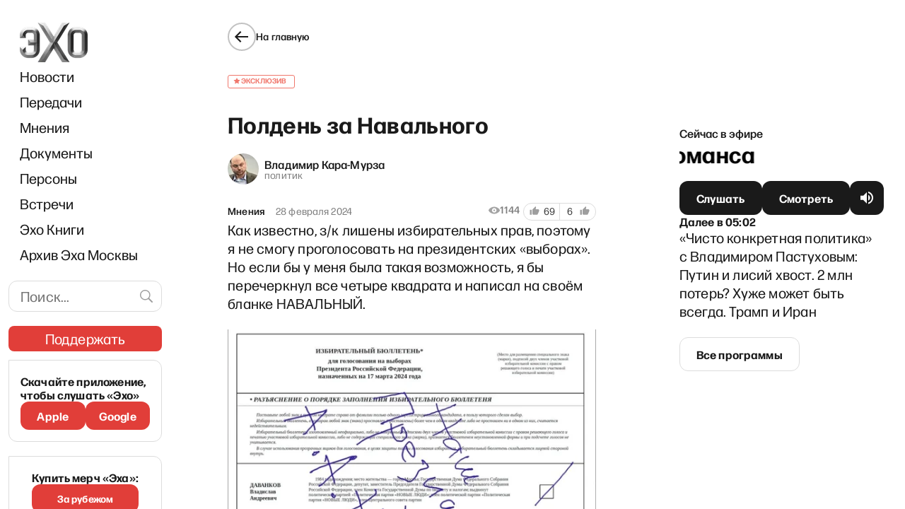

--- FILE ---
content_type: text/html; charset=utf-8
request_url: https://echofm.online/opinions/polden-za-navalnogo
body_size: 22650
content:
<!DOCTYPE html><html lang="ru"><head><meta charSet="utf-8"/><meta name="viewport" content="width=device-width"/><link rel="preload" as="image" imageSrcSet="/_next/image?url=%2F_next%2Fstatic%2Fmedia%2Flogo.69ea7ae1.png&amp;w=96&amp;q=85 1x, /_next/image?url=%2F_next%2Fstatic%2Fmedia%2Flogo.69ea7ae1.png&amp;w=192&amp;q=85 2x"/><link rel="preload" as="image" imageSrcSet="/_next/image?url=%2F_next%2Fstatic%2Fmedia%2Flogo.69ea7ae1.png&amp;w=82&amp;q=85 1x, /_next/image?url=%2F_next%2Fstatic%2Fmedia%2Flogo.69ea7ae1.png&amp;w=164&amp;q=85 2x"/><script async="" src="https://pagead2.googlesyndication.com/pagead/js/adsbygoogle.js?client=ca-pub-6591070051173827" crossorigin="anonymous"></script><script async="" src="https://securepubads.g.doubleclick.net/tag/js/gpt.js"></script><script>
	window.googletag = window.googletag || {cmd: []};
	googletag.cmd.push(function() {
		var responsiveAdSlot = googletag
			.defineSlot('/22867665140/headline_mobile1', [[641,167], [320, 242], [300, 250], [728, 90], [970, 90], [970, 250], [1, 90]], 'div-gpt-ad-1674824950637-0')
			.addService(googletag.pubads());
		var mapping = googletag.sizeMapping()
				.addSize([970, 0], [[970, 250], [970, 90], [728, 90], [641, 167]])
        .addSize([728, 0], [[728, 90], [1, 90], [641, 167]])
        .addSize([320, 0], [[320, 242], [300, 250], [1, 90]])
				.addSize([0, 0], [])
				.build();
		responsiveAdSlot.defineSizeMapping(mapping);
		var siteHostname = atob('ZWNob2ZtLm9ubGluZQ==');
		if (window.location.hostname !== siteHostname) {
			googletag.pubads().set('page_url', 'https://' + siteHostname + window.location.pathname);
		}
		googletag.pubads().enableSingleRequest();
		googletag.pubads().collapseEmptyDivs();
		googletag.enableServices();
	});
	googletag.cmd.push(function() {
    googletag.defineSlot('/22867665140/podval_300_250', [300, 250], 'div-gpt-ad-1711565114838-0').addService(googletag.pubads());
    googletag.pubads().enableSingleRequest();
    googletag.enableServices();
  });
</script><script>
(function(w,d,s,l,i){w[l]=w[l]||[];w[l].push({'gtm.start':
new Date().getTime(),event:'gtm.js'});var f=d.getElementsByTagName(s)[0],
j=d.createElement(s),dl=l!='dataLayer'?'&l='+l:'';j.async=true;j.src=
'https://www.googletagmanager.com/gtm.js?id='+i+dl;f.parentNode.insertBefore(j,f);
})(window,document,'script','dataLayer','GTM-WWGSH45C');
</script><link rel="icon" href="/favicon.ico"/><link rel="manifest" href="/manifest.json"/><link rel="preconnect" href="https://fonts.googleapis.com"/><link rel="preconnect" href="https://fonts.gstatic.com" crossorigin=""/><meta name="twitter:site" content="@echofm_online"/><meta property="og:locale" content="ru_RU"/><title>Полдень за Навального - ЭХО</title><meta name="robots" content="index,follow"/><meta name="description" content="Если бы у меня была такая возможность, я бы перечеркнул все четыре квадрата и написал на своём бланке НАВАЛЬНЫЙ. Я надеюсь, что так поступит очень много людей"/><meta name="twitter:card" content="summary_large_image"/><meta property="og:title" content="Полдень за Навального - ЭХО"/><meta property="og:description" content="Если бы у меня была такая возможность, я бы перечеркнул все четыре квадрата и написал на своём бланке НАВАЛЬНЫЙ. Я надеюсь, что так поступит очень много людей"/><meta property="og:url" content="https://echofm.online/opinions/polden-za-navalnogo"/><meta property="og:type" content="article"/><meta property="article:published_time" content="2024-02-28T14:22:46+00:00"/><meta property="article:modified_time" content="2024-02-28T14:35:27+00:00"/><meta property="article:section" content="Мнения"/><meta property="og:image" content="https://echofm.online/_next/image?q=85&amp;w=1200&amp;url=https%3A%2F%2Fechofm.online%2Fapp%2Fuploads%2F2024%2F02%2Fphoto_2024-02-28_17-28-58.jpg"/><meta property="og:image:width" content="1200"/><meta property="og:image:height" content="1211"/><meta property="og:image" content="https://echofm.online/_next/image?q=85&amp;w=600&amp;url=https%3A%2F%2Fechofm.online%2Fapp%2Fuploads%2F2024%2F02%2Fphoto_2024-02-28_17-28-58.jpg"/><meta property="og:image:width" content="600"/><meta property="og:image:height" content="606"/><meta property="og:site_name" content="ЭХО"/><link rel="canonical" href="https://echofm.online/opinions/polden-za-navalnogo"/><script type="application/ld+json">{"@context":"https://schema.org","@type":"NewsArticle","keywords":"","description":"","isPartOf":{"@id":"https://echofm.online/opinions#category"},"inLanguage":"ru-RU","mainEntityOfPage":{"@type":"WebPage","@id":"https://echofm.online/opinions/polden-za-navalnogo"},"headline":"Полдень за Навального","image":[],"articleSection":"Мнения","dateCreated":"2024-02-28T14:22:46+00:00","datePublished":"2024-02-28T14:22:46+00:00","dateModified":"2024-02-28T14:35:27+00:00","articleBody":"\n&lt;p&gt;Как известно, з/к лишены избирательных прав, поэтому я не смогу проголосовать на президентских «выборах». Но если бы у меня была такая возможность, я бы перечеркнул все четыре квадрата и написал на своём бланке НАВАЛЬНЫЙ.&lt;/p&gt;\n\n\n\n&lt;figure class=&quot;wp-block-image size-full&quot;&gt;&lt;img loading=&quot;lazy&quot; width=&quot;1196&quot; height=&quot;1206&quot; src=&quot;https://echofm.online/app/uploads/2024/02/photo_2024-02-28_17-28-58.jpg&quot; alt=&quot;&quot; class=&quot;wp-image-173765&quot;/&gt;&lt;/figure&gt;\n\n\n\n&lt;p&gt; &lt;br&gt;Я надеюсь, что так поступит очень много людей — в том числе моя старшая дочь, которой в начале марта исполняется 18 лет. Чтобы имя, которое запрещено произносить и при жизни, и после смерти и которого так суеверно боится престарелый узурпатор, громко зазвучало на тысячах избирательных участков по всей нашей стране.&lt;br&gt; &lt;br&gt;А на участок я бы, конечно, пришёл ровно в 12 часов 17 марта. «Полдень против Путина» — замечательная идея моего товарища, бывшего петербургского депутата Максима Резника. Лучшим ответом на их дутые «рейтинги» и «проценты», на пропагандистское враньё о «консолидации вокруг президента» и «всенародной поддержке СВО» станут эти живые очереди людей, сохранивших совесть и чувство собственного достоинства — свободных граждан в несвободной стране.&lt;br&gt; &lt;br&gt;Давайте покажем, как нас много. Давайте покажем, что мы не боимся. И что никакие пули, яды и тюрьмы не смогут остановить будущее.&lt;/p&gt;\n"}</script><script type="application/ld+json">{"@context":"https://schema.org","@type":"BreadcrumbList","itemListElement":[{"@type":"ListItem","position":1,"item":{"@id":"https://echofm.online","name":"Home"}},{"@type":"ListItem","position":2,"item":{"@id":"https://echofm.online/opinions","name":"Мнения"}},{"@type":"ListItem","position":3,"item":{"@id":"https://echofm.online/opinions/polden-za-navalnogo","name":"Полдень за Навального"}}]}</script><meta name="next-head-count" content="36"/><link rel="preconnect" href="https://fonts.gstatic.com" crossorigin /><link rel="preload" href="/_next/static/css/7c6582ceefec9188.css" as="style"/><link rel="stylesheet" href="/_next/static/css/7c6582ceefec9188.css" data-n-g=""/><noscript data-n-css=""></noscript><script defer="" nomodule="" src="/_next/static/chunks/polyfills-c67a75d1b6f99dc8.js"></script><script src="/_next/static/chunks/webpack-0e846dd14d27bf21.js" defer=""></script><script src="/_next/static/chunks/framework-2cc16d8c1217359a.js" defer=""></script><script src="/_next/static/chunks/main-cce87ea016eb46b8.js" defer=""></script><script src="/_next/static/chunks/pages/_app-bcaf7b00383e17a6.js" defer=""></script><script src="/_next/static/chunks/719-2721070c7f0e0878.js" defer=""></script><script src="/_next/static/chunks/6664-09f369f464eea3d5.js" defer=""></script><script src="/_next/static/chunks/2738-0d7026828b8a8bc8.js" defer=""></script><script src="/_next/static/chunks/3944-9d49c6f1e72ca62f.js" defer=""></script><script src="/_next/static/chunks/9230-b555a220a276b1ef.js" defer=""></script><script src="/_next/static/chunks/7127-60cb1230bb66a24f.js" defer=""></script><script src="/_next/static/chunks/3634-3d6811e4b35fe385.js" defer=""></script><script src="/_next/static/chunks/9832-bb3f4b6d9bf917ce.js" defer=""></script><script src="/_next/static/chunks/1937-e3bd47b12d26f3ba.js" defer=""></script><script src="/_next/static/chunks/pages/%5Bcategory%5D/%5Bslug%5D-b83ce5d6eb370928.js" defer=""></script><script src="/_next/static/rm2OASegdVps4ZUwy4992/_buildManifest.js" defer=""></script><script src="/_next/static/rm2OASegdVps4ZUwy4992/_ssgManifest.js" defer=""></script><style data-styled="" data-styled-version="5.3.5">.dgBfPy{display:grid;grid-auto-flow:column;background-color:inherit;--navbar-width:221px;--gap-width-left-dir:4.2%;--gap-width-right-dir:5%;--free-space-dir:calc(100% - var(--navbar-width) - var(--gap-width-left-dir) - var(--gap-width-right-dir));--main-width-dir:calc(var(--free-space-dir) * 0.549);--broadcast-width-dir:calc(var(--free-space-dir) * 0.451);--gap-width-left:7.9%;--gap-width-right:9.2%;--free-space:calc(100% - var(--navbar-width) - var(--gap-width-left) - var(--gap-width-right));--main-width:calc(var(--free-space) * 0.62);--broadcast-width:calc(var(--free-space) * 0.38);grid-template-areas: "adv-filler adv-filler adv-header adv-header adv-header" "navbar . main . broadcast";grid-template-columns:var(--navbar-width) var(--gap-width-left) var(--main-width) var(--gap-width-right) var(--broadcast-width);height:100vh;overflow:auto;}/*!sc*/
@media (max-width:1024px){.dgBfPy{display:-webkit-box;display:-webkit-flex;display:-ms-flexbox;display:flex;-webkit-flex-direction:column;-ms-flex-direction:column;flex-direction:column;-webkit-align-items:center;-webkit-box-align:center;-ms-flex-align:center;align-items:center;}}/*!sc*/
.dgBfPy > header{grid-area:navbar;position:relative;background-color:inherit;z-index:8999;top:0;max-width:var(--navbar-width);padding:32px 0 0 12px;}/*!sc*/
@media (max-width:1024px){.dgBfPy > header{position:-webkit-sticky;position:sticky;padding:0;width:100%;max-width:100%;}}/*!sc*/
data-styled.g1[id="sc-a7fcfd50-0"]{content:"dgBfPy,"}/*!sc*/
.jAxqLc{grid-area:main;display:-webkit-box;display:-webkit-flex;display:-ms-flexbox;display:flex;-webkit-flex-direction:column;-ms-flex-direction:column;flex-direction:column;-webkit-box-pack:justify;-webkit-justify-content:space-between;-ms-flex-pack:justify;justify-content:space-between;-webkit-transition:all 0.15s;transition:all 0.15s;}/*!sc*/
@media (max-width:1024px){.jAxqLc{-webkit-order:3;-ms-flex-order:3;order:3;padding:16px;margin-left:initial;max-width:100%;width:100%;}}/*!sc*/
data-styled.g2[id="sc-a7fcfd50-1"]{content:"jAxqLc,"}/*!sc*/
.iLxbGu{display:-webkit-box;display:-webkit-flex;display:-ms-flexbox;display:flex;-webkit-flex-direction:row;-ms-flex-direction:row;flex-direction:row;-webkit-box-pack:justify;-webkit-justify-content:space-between;-ms-flex-pack:justify;justify-content:space-between;border-bottom:1px solid rgba(0,0,0,0.12);border-top:1px solid rgba(0,0,0,0.12);padding:24px 0;}/*!sc*/
@media(max-width:1180px){.iLxbGu{-webkit-flex-direction:column;-ms-flex-direction:column;flex-direction:column;gap:11px;}}/*!sc*/
data-styled.g5[id="sc-a7fcfd50-4"]{content:"iLxbGu,"}/*!sc*/
.BpSNP{display:-webkit-box;display:-webkit-flex;display:-ms-flexbox;display:flex;-webkit-flex-direction:column;-ms-flex-direction:column;flex-direction:column;gap:11px;}/*!sc*/
data-styled.g6[id="sc-a7fcfd50-5"]{content:"BpSNP,"}/*!sc*/
.fycryl{-webkit-flex:0 1 auto;-ms-flex:0 1 auto;flex:0 1 auto;white-space:nowrap;font-size:16px;font-style:normal;font-weight:500;line-height:24px;-webkit-letter-spacing:0.01em;-moz-letter-spacing:0.01em;-ms-letter-spacing:0.01em;letter-spacing:0.01em;}/*!sc*/
@media(max-width:300px){.fycryl{white-space:initial;}}/*!sc*/
@media (max-width:375px){.fycryl{-webkit-flex-basis:0;-ms-flex-preferred-size:0;flex-basis:0;}}/*!sc*/
.fycryl a{-webkit-text-decoration:none;text-decoration:none;font-weight:500;color:#1a1a1a;font-weight:500;}/*!sc*/
.fycryl a:hover{color:#f0776c;}/*!sc*/
data-styled.g7[id="sc-a7fcfd50-6"]{content:"fycryl,"}/*!sc*/
.dNnBkk{display:-webkit-box;display:-webkit-flex;display:-ms-flexbox;display:flex;-webkit-box-pack:justify;-webkit-justify-content:space-between;-ms-flex-pack:justify;justify-content:space-between;padding:24px 0;border-bottom:1px solid rgba(0,0,0,0.12);}/*!sc*/
@media (max-width:1260px){.dNnBkk{-webkit-flex-direction:column;-ms-flex-direction:column;flex-direction:column;gap:12px;}}/*!sc*/
data-styled.g8[id="sc-a7fcfd50-7"]{content:"dNnBkk,"}/*!sc*/
.jLiJHv{-webkit-flex:0 1 auto;-ms-flex:0 1 auto;flex:0 1 auto;display:-webkit-box;display:-webkit-flex;display:-ms-flexbox;display:flex;-webkit-flex-direction:column;-ms-flex-direction:column;flex-direction:column;-webkit-box-pack:center;-webkit-justify-content:center;-ms-flex-pack:center;justify-content:center;font-size:16px;font-style:normal;font-weight:500;line-height:24px;-webkit-letter-spacing:0.01em;-moz-letter-spacing:0.01em;-ms-letter-spacing:0.01em;letter-spacing:0.01em;}/*!sc*/
.jLiJHv a{-webkit-text-decoration:none;text-decoration:none;font-weight:500;color:#1a1a1a;}/*!sc*/
.jLiJHv a:hover{color:#f0776c;}/*!sc*/
data-styled.g9[id="sc-a7fcfd50-8"]{content:"jLiJHv,"}/*!sc*/
.gbXdhy{color:#E13E39;-webkit-text-decoration:underline;text-decoration:underline;-webkit-user-select:all;-moz-user-select:all;-ms-user-select:all;user-select:all;}/*!sc*/
data-styled.g10[id="sc-a7fcfd50-9"]{content:"gbXdhy,"}/*!sc*/
.ecOXmW{display:-webkit-box;display:-webkit-flex;display:-ms-flexbox;display:flex;-webkit-box-pack:justify;-webkit-justify-content:space-between;-ms-flex-pack:justify;justify-content:space-between;gap:17px;padding:24px 0;font-weight:400;font-size:14px;line-height:16px;-webkit-letter-spacing:0.01em;-moz-letter-spacing:0.01em;-ms-letter-spacing:0.01em;letter-spacing:0.01em;color:#706F6F;}/*!sc*/
@media (max-width:1024px){.ecOXmW{padding-bottom:8px;}}/*!sc*/
data-styled.g11[id="sc-a7fcfd50-10"]{content:"ecOXmW,"}/*!sc*/
.fIQwnq{display:-webkit-box;display:-webkit-flex;display:-ms-flexbox;display:flex;gap:18px;}/*!sc*/
@media(max-width:525px){.fIQwnq{-webkit-flex-direction:column;-ms-flex-direction:column;flex-direction:column;gap:8px;}}/*!sc*/
@media (min-width:1025px) and (max-width:1240px){.fIQwnq{-webkit-flex-direction:column;-ms-flex-direction:column;flex-direction:column;}}/*!sc*/
data-styled.g12[id="sc-a7fcfd50-11"]{content:"fIQwnq,"}/*!sc*/
.kLOtfo{display:-webkit-box;display:-webkit-flex;display:-ms-flexbox;display:flex;gap:8px;}/*!sc*/
@media(max-width:400px){.kLOtfo{-webkit-flex-direction:column;-ms-flex-direction:column;flex-direction:column;}}/*!sc*/
data-styled.g13[id="sc-a7fcfd50-12"]{content:"kLOtfo,"}/*!sc*/
.iDuIQG{-webkit-text-decoration:none;text-decoration:none;outline:none;display:-webkit-box;display:-webkit-flex;display:-ms-flexbox;display:flex;gap:4px;color:#1a1a1a;font-size:14px;line-height:16px;font-weight:500;-webkit-letter-spacing:0.01em;-moz-letter-spacing:0.01em;-ms-letter-spacing:0.01em;letter-spacing:0.01em;}/*!sc*/
data-styled.g14[id="sc-a7fcfd50-13"]{content:"iDuIQG,"}/*!sc*/
.fYaCdM{-webkit-text-decoration:none;text-decoration:none;font-weight:500;color:#1a1a1a;display:-webkit-box;display:-webkit-flex;display:-ms-flexbox;display:flex;gap:4px;-webkit-text-decoration:none;text-decoration:none;outline:none;height:16px;}/*!sc*/
.fYaCdM:hover{color:#f0776c;}/*!sc*/
data-styled.g15[id="sc-a7fcfd50-14"]{content:"fYaCdM,"}/*!sc*/
.kvHfAe{position:relative;display:-webkit-box;display:-webkit-flex;display:-ms-flexbox;display:flex;-webkit-box-pack:justify;-webkit-justify-content:space-between;-ms-flex-pack:justify;justify-content:space-between;margin-bottom:24px;-webkit-align-items:center;-webkit-box-align:center;-ms-flex-align:center;align-items:center;}/*!sc*/
@media (max-width:1024px){.kvHfAe{display:none;}}/*!sc*/
data-styled.g16[id="sc-b691c654-0"]{content:"kvHfAe,"}/*!sc*/
.jzryQX{display:-webkit-box;display:-webkit-flex;display:-ms-flexbox;display:flex;-webkit-align-items:center;-webkit-box-align:center;-ms-flex-align:center;align-items:center;-webkit-box-pack:center;-webkit-justify-content:center;-ms-flex-pack:center;justify-content:center;width:40px;height:40px;border:1px solid #1A1A1A;border-radius:50%;color:#1a1a1a;-webkit-transition:border-color 0.2s ease;transition:border-color 0.2s ease;}/*!sc*/
.iUJCEI{display:-webkit-box;display:-webkit-flex;display:-ms-flexbox;display:flex;-webkit-align-items:center;-webkit-box-align:center;-ms-flex-align:center;align-items:center;-webkit-box-pack:center;-webkit-justify-content:center;-ms-flex-pack:center;justify-content:center;width:40px;height:40px;border:2px solid rgba(0,0,0,0.24);border-radius:50%;color:#1a1a1a;-webkit-transition:border-color 0.2s ease;transition:border-color 0.2s ease;}/*!sc*/
data-styled.g17[id="sc-b691c654-1"]{content:"jzryQX,iUJCEI,"}/*!sc*/
.cXtdic{font-size:14px;font-weight:500;-webkit-letter-spacing:0.01em;-moz-letter-spacing:0.01em;-ms-letter-spacing:0.01em;letter-spacing:0.01em;color:#1a1a1a;}/*!sc*/
@media (max-width:1024px){.cXtdic{display:none;}}/*!sc*/
data-styled.g18[id="sc-b691c654-2"]{content:"cXtdic,"}/*!sc*/
.gaztAq{display:-webkit-inline-box;display:-webkit-inline-flex;display:-ms-inline-flexbox;display:inline-flex;cursor:pointer;gap:10px;-webkit-align-items:center;-webkit-box-align:center;-ms-flex-align:center;align-items:center;-webkit-text-decoration:none;text-decoration:none;}/*!sc*/
.gaztAq:hover .sc-b691c654-1{border-color:#1a1a1a;}/*!sc*/
@media (max-width:1024px){.gaztAq{margin-left:-4px;}}/*!sc*/
.epMVnP{display:-webkit-box;display:-webkit-flex;display:-ms-flexbox;display:flex;cursor:pointer;gap:10px;-webkit-align-items:center;-webkit-box-align:center;-ms-flex-align:center;align-items:center;-webkit-text-decoration:none;text-decoration:none;}/*!sc*/
.epMVnP:hover .sc-b691c654-1{border-color:#1a1a1a;}/*!sc*/
@media (max-width:1024px){.epMVnP{margin-left:-4px;display:none;}}/*!sc*/
data-styled.g19[id="sc-b691c654-3"]{content:"gaztAq,epMVnP,"}/*!sc*/
.liEQFV{padding-top:32px;padding-bottom:32px;}/*!sc*/
@media (max-width:1024px){.liEQFV{padding-top:0;}}/*!sc*/
.liEQFV hr:not(:last-child){margin-bottom:16px;}/*!sc*/
.liEQFV > article{margin-top:24px;word-break:break-word;margin-bottom:32px;}/*!sc*/
.liEQFV > article p a,.liEQFV > article blockquote a,.liEQFV > article figcaption a{padding-bottom:0.5px;color:#E13E39;-webkit-text-decoration:none;text-decoration:none;cursor:pointer;background-image:linear-gradient(to right,#E13E39 0%,#E13E39 100%);background-repeat:repeat-x;background-position:0 90%;background-size:1px 0.5px;}/*!sc*/
.liEQFV > article p a:hover,.liEQFV > article blockquote a:hover,.liEQFV > article figcaption a:hover,.liEQFV > article p a:active,.liEQFV > article blockquote a:active,.liEQFV > article figcaption a:active{color:#F0776C;background-image:linear-gradient(to right,#F0776C 0%,#F0776C 100%);}/*!sc*/
.liEQFV > article h1{margin-top:24px;}/*!sc*/
@media (max-width:1024px){.liEQFV > article{margin-top:initial;}.liEQFV > article h1{font-size:26px;font-style:normal;font-weight:700;line-height:30px;-webkit-letter-spacing:0.01em;-moz-letter-spacing:0.01em;-ms-letter-spacing:0.01em;letter-spacing:0.01em;margin-top:initial;}}/*!sc*/
.liEQFV figcaption,.liEQFV figcaption p{font-size:14px;font-style:normal;font-weight:400;line-height:16px;-webkit-letter-spacing:0.01em;-moz-letter-spacing:0.01em;-ms-letter-spacing:0.01em;letter-spacing:0.01em;}/*!sc*/
.liEQFV figcaption a,.liEQFV figcaption p a{background:none;}/*!sc*/
.liEQFV figcaption .has-foreground-color,.liEQFV figcaption p .has-foreground-color,.liEQFV figcaption strong,.liEQFV figcaption p strong{color:rgba(0,0,0,0.5);font-weight:normal;}/*!sc*/
.liEQFV p strong{font-weight:500;}/*!sc*/
.liEQFV p small{font-size:14px;line-height:16px;color:#706F6F;}/*!sc*/
.liEQFV p small a{padding-bottom:0.5px;color:#706F6F;-webkit-text-decoration:none;text-decoration:none;cursor:pointer;background-image:linear-gradient(to right,#706F6F 0%,#706F6F 100%);background-repeat:repeat-x;background-position:0 90%;background-size:1px 0.5px;}/*!sc*/
.liEQFV p small a:hover,.liEQFV p small a:active{color:#F0776C;background-image:linear-gradient(to right,#F0776C 0%,#F0776C 100%);}/*!sc*/
data-styled.g21[id="sc-4a4f458b-1"]{content:"liEQFV,"}/*!sc*/
.clEeFL{width:100%;padding-left:16px;}/*!sc*/
@media (max-width:1024px){.clEeFL{padding:0 16px;display:-webkit-box;display:-webkit-flex;display:-ms-flexbox;display:flex;-webkit-align-items:center;-webkit-box-align:center;-ms-flex-align:center;align-items:center;-webkit-flex-direction:column;-ms-flex-direction:column;flex-direction:column;}}/*!sc*/
.clEeFL .support{margin-left:-15px;margin-right:-15px;}/*!sc*/
data-styled.g31[id="sc-915d5eaa-0"]{content:"clEeFL,"}/*!sc*/
.gMaJRZ{display:none;-webkit-box-pack:justify;-webkit-justify-content:space-between;-ms-flex-pack:justify;justify-content:space-between;-webkit-align-items:center;-webkit-box-align:center;-ms-flex-align:center;align-items:center;width:100%;padding:12px 0;}/*!sc*/
@media (max-width:1024px){.gMaJRZ{display:-webkit-box;display:-webkit-flex;display:-ms-flexbox;display:flex;}}/*!sc*/
data-styled.g32[id="sc-915d5eaa-1"]{content:"gMaJRZ,"}/*!sc*/
.fMigeN{height:48px;display:-webkit-box;display:-webkit-flex;display:-ms-flexbox;display:flex;-webkit-box-pack:center;-webkit-justify-content:center;-ms-flex-pack:center;justify-content:center;-webkit-flex-basis:33.333%;-ms-flex-preferred-size:33.333%;flex-basis:33.333%;}/*!sc*/
.fMigeN:first-child{-webkit-box-pack:start;-webkit-justify-content:flex-start;-ms-flex-pack:start;justify-content:flex-start;}/*!sc*/
.fMigeN:last-child{-webkit-box-pack:end;-webkit-justify-content:flex-end;-ms-flex-pack:end;justify-content:flex-end;}/*!sc*/
data-styled.g33[id="sc-915d5eaa-2"]{content:"fMigeN,"}/*!sc*/
.nykNp{display:block;}/*!sc*/
.nykNp:not(.sc-915d5eaa-3:last-child){margin-bottom:16px;}/*!sc*/
@media (max-width:1024px){.nykNp{display:none;}}/*!sc*/
.jRgBFF{display:none;}/*!sc*/
.jRgBFF:not(.sc-915d5eaa-3:last-child){margin-bottom:16px;}/*!sc*/
@media (max-width:1024px){.jRgBFF{display:block;}}/*!sc*/
data-styled.g34[id="sc-915d5eaa-3"]{content:"nykNp,jRgBFF,"}/*!sc*/
.lfScdM{width:100%;padding-left:16px;margin-bottom:19px;}/*!sc*/
@media (max-width:1024px){.lfScdM{margin-bottom:initial;padding-left:initial;display:none;}}/*!sc*/
data-styled.g35[id="sc-915d5eaa-4"]{content:"lfScdM,"}/*!sc*/
.bluSYW{width:100%;}/*!sc*/
@media (max-width:1024px){.bluSYW{padding:0 8px 10px 8px;float:none;display:-webkit-box;display:-webkit-flex;display:-ms-flexbox;display:flex;-webkit-box-pack:justify;-webkit-justify-content:space-between;-ms-flex-pack:justify;justify-content:space-between;overflow-x:auto;}}/*!sc*/
data-styled.g36[id="sc-915d5eaa-5"]{content:"bluSYW,"}/*!sc*/
.jyUGPh a{display:inline-block;padding:8px 0;font-size:20px;color:#1a1a1a;-webkit-text-decoration:none;text-decoration:none;-webkit-transition:color 0.2s ease;transition:color 0.2s ease;}/*!sc*/
@media (max-width:1024px){.jyUGPh a{padding:10px 8px;white-space:nowrap;}}/*!sc*/
.jyUGPh a:hover,.jyUGPh a:active{color:#e13e39;}/*!sc*/
.jyUGPh a.navbar-item-red{color:#e13e39;}/*!sc*/
.jyUGPh a.navbar-item-red:hover,.jyUGPh a.navbar-item-red:active{opacity:0.7;}/*!sc*/
data-styled.g37[id="sc-915d5eaa-6"]{content:"jyUGPh,"}/*!sc*/
.eWSSKb{display:none;}/*!sc*/
@media (max-width:1024px){.eWSSKb{display:block;margin:0 16px;}}/*!sc*/
data-styled.g38[id="sc-915d5eaa-7"]{content:"eWSSKb,"}/*!sc*/
.cXEhKI{-webkit-text-decoration:none;text-decoration:none;font-weight:500;color:#1a1a1a;display:-webkit-box;display:-webkit-flex;display:-ms-flexbox;display:flex;-webkit-align-items:center;-webkit-box-align:center;-ms-flex-align:center;align-items:center;}/*!sc*/
.cXEhKI:hover{color:#f0776c;}/*!sc*/
data-styled.g39[id="sc-915d5eaa-8"]{content:"cXEhKI,"}/*!sc*/
.DoOiJ{border:1px solid #dcdcdc;border-radius:12px;padding:8px 42px 8px 16px;width:100%;-webkit-letter-spacing:0.01em;-moz-letter-spacing:0.01em;-ms-letter-spacing:0.01em;letter-spacing:0.01em;font-size:20px;line-height:26px;}/*!sc*/
data-styled.g42[id="sc-635f4cf1-1"]{content:"DoOiJ,"}/*!sc*/
.cyEbtN{position:absolute;top:50%;margin-top:-21px;right:0;background-color:transparent;color:#9e9e9e;padding:9px 10px;cursor:pointer;}/*!sc*/
.cyEbtN:hover{color:#f0776c;}/*!sc*/
data-styled.g43[id="sc-635f4cf1-2"]{content:"cyEbtN,"}/*!sc*/
.gVqVHv{margin-bottom:20px;margin-right:-8px;position:relative;}/*!sc*/
@media (max-width:1024px){.gVqVHv{display:none;}}/*!sc*/
data-styled.g44[id="sc-635f4cf1-3"]{content:"gVqVHv,"}/*!sc*/
.eKTysQ{-webkit-text-decoration:none;text-decoration:none;position:relative;display:-webkit-inline-box;display:-webkit-inline-flex;display:-ms-inline-flexbox;display:inline-flex;-webkit-align-items:center;-webkit-box-align:center;-ms-flex-align:center;align-items:center;-webkit-box-pack:center;-webkit-justify-content:center;-ms-flex-pack:center;justify-content:center;gap:4px;height:48px;padding-left:24px;padding-right:24px;padding-top:0;padding-bottom:0;color:#fff;border:none;border-radius:12px;background-color:transparent;cursor:pointer;}/*!sc*/
.eKTysQ.cube{-webkit-flex-shrink:0;-ms-flex-negative:0;flex-shrink:0;width:48px;padding-left:0;padding-right:0;}/*!sc*/
.eKTysQ.wide{width:100%;}/*!sc*/
.eKTysQ:before,.eKTysQ:after{position:absolute;top:0;left:0;width:100%;height:100%;background-size:100% 100%;border-radius:inherit;-webkit-transition:opacity 0.2s ease;transition:opacity 0.2s ease;content:'';}/*!sc*/
.eKTysQ:before{z-index:1;}/*!sc*/
.eKTysQ:after{z-index:2;opacity:0;}/*!sc*/
.eKTysQ:hover:after,.eKTysQ:active:after{opacity:1;}/*!sc*/
.eKTysQ span{position:relative;z-index:3;display:inline-block;font-size:16px;-webkit-letter-spacing:0.01em;-moz-letter-spacing:0.01em;-ms-letter-spacing:0.01em;letter-spacing:0.01em;font-weight:bold;-webkit-transition:-webkit-transform 0.2s ease;-webkit-transition:transform 0.2s ease;transition:transform 0.2s ease;}/*!sc*/
.eKTysQ:active span{-webkit-transform:translateY(2px);-ms-transform:translateY(2px);transform:translateY(2px);}/*!sc*/
.eKTysQ.size--s{height:40px;}/*!sc*/
.eKTysQ.size--xs{height:36px;border-radius:8px;}/*!sc*/
.eKTysQ.size--nm{height:44px;}/*!sc*/
.eKTysQ.fontSize--s span{font-size:14px;line-height:24px;}/*!sc*/
.eKTysQ.fontSize--nm > span > span{font-size:16px !important;font-weight:700 !important;}/*!sc*/
.eKTysQ.fontSize--l span{font-size:20px;line-height:26px;}/*!sc*/
.eKTysQ:before{background-color:#1a1a1a;}/*!sc*/
.eKTysQ.eKTysQ.loading:before{background-color:#3a3a3a;background-image:linear-gradient( 160deg, rgba(255,255,255,0) 0%, rgba(255,255,255,0) 0%, rgba(255,255,255,0.2) 50%, rgba(255,255,255,0) 100% );background-repeat:repeat-y;background-position:-1000px 0;-webkit-animation:shimmerBackground 2s linear infinite;animation:shimmerBackground 2s linear infinite;cursor:default;}/*!sc*/
.eKTysQ:after{background-image:linear-gradient(to bottom,rgba(225,62,57,0) 0%,rgba(225,62,57,0.4) 100%);}/*!sc*/
.eKTysQ.type--outline{color:#1a1a1a;}/*!sc*/
.eKTysQ.type--outline:before{background-color:transparent;border:1px solid #dcdcdc;}/*!sc*/
.eKTysQ.type--outline:hover:before{opacity:0;}/*!sc*/
.eKTysQ.type--red{color:#fff;}/*!sc*/
.eKTysQ.type--red:before{background-color:#e13e39;}/*!sc*/
.eKTysQ.type--red:after{background-image:none;background-color:#f0776c;}/*!sc*/
.eKTysQ.type--donate{text-transform:uppercase;-webkit-text-decoration:none;text-decoration:none;}/*!sc*/
.eKTysQ.type--donate:before{background-image: url('data:image/svg+xml;utf8,%3Csvg%20width%3D%22560%22%20height%3D%22109%22%20viewBox%3D%220%200%20560%20109%22%20fill%3D%22none%22%20xmlns%3D%22http%3A%2F%2Fwww.w3.org%2F2000%2Fsvg%22%3E%0A%09%3Cg%20opacity%3D%220.05%22%3E%0A%09%09%3Cmask%20id%3D%22mask0_5270_26733%22%20style%3D%22mask-type%3Aalpha%22%20maskUnits%3D%22userSpaceOnUse%22%20x%3D%220%22%20y%3D%220%22%20width%3D%22560%22%20height%3D%22109%22%3E%0A%09%09%09%3Crect%20width%3D%22560%22%20height%3D%22109%22%20rx%3D%228%22%20fill%3D%22url(%23paint0_linear_5270_26733)%22%2F%3E%0A%09%09%3C%2Fmask%3E%0A%09%09%3Cg%20mask%3D%22url(%23mask0_5270_26733)%22%3E%0A%09%09%09%3Cpath%20d%3D%22M341.5%20-25L288%20135%22%20stroke%3D%22black%22%20stroke-width%3D%2215%22%20style%3D%22mix-blend-mode%3Aoverlay%22%2F%3E%0A%09%09%09%3Cpath%20d%3D%22M271.5%20-25L218%20135%22%20stroke%3D%22black%22%20stroke-width%3D%2215%22%20style%3D%22mix-blend-mode%3Aoverlay%22%2F%3E%0A%09%09%09%3Cpath%20d%3D%22M551.5%20-25L498%20135%22%20stroke%3D%22black%22%20stroke-width%3D%2215%22%20style%3D%22mix-blend-mode%3Aoverlay%22%2F%3E%0A%09%09%09%3Cpath%20d%3D%22M166.5%20-25L113%20135%22%20stroke%3D%22black%22%20stroke-width%3D%2215%22%20style%3D%22mix-blend-mode%3Aoverlay%22%2F%3E%0A%09%09%09%3Cpath%20d%3D%22M61.5%20-25L8%20135%22%20stroke%3D%22black%22%20stroke-width%3D%2215%22%20style%3D%22mix-blend-mode%3Aoverlay%22%2F%3E%0A%09%09%09%3Cpath%20d%3D%22M446.5%20-25L393%20135%22%20stroke%3D%22black%22%20stroke-width%3D%2215%22%20style%3D%22mix-blend-mode%3Aoverlay%22%2F%3E%0A%09%09%09%3Cpath%20d%3D%22M376.5%20-25L323%20135%22%20stroke%3D%22black%22%20stroke-width%3D%2215%22%20style%3D%22mix-blend-mode%3Aoverlay%22%2F%3E%0A%09%09%09%3Cpath%20d%3D%22M586.5%20-25L533%20135%22%20stroke%3D%22black%22%20stroke-width%3D%2215%22%20style%3D%22mix-blend-mode%3Aoverlay%22%2F%3E%0A%09%09%09%3Cpath%20d%3D%22M236.5%20-25L183%20135%22%20stroke%3D%22black%22%20stroke-width%3D%2215%22%20style%3D%22mix-blend-mode%3Aoverlay%22%2F%3E%0A%09%09%09%3Cpath%20d%3D%22M131.5%20-25L78%20135%22%20stroke%3D%22black%22%20stroke-width%3D%2215%22%20style%3D%22mix-blend-mode%3Aoverlay%22%2F%3E%0A%09%09%09%3Cpath%20d%3D%22M481.5%20-25L428%20135%22%20stroke%3D%22black%22%20stroke-width%3D%2215%22%20style%3D%22mix-blend-mode%3Aoverlay%22%2F%3E%0A%09%09%09%3Cpath%20d%3D%22M306.5%20-25L253%20135%22%20stroke%3D%22black%22%20stroke-width%3D%2215%22%20style%3D%22mix-blend-mode%3Aoverlay%22%2F%3E%0A%09%09%09%3Cpath%20d%3D%22M201.5%20-25L148%20135%22%20stroke%3D%22black%22%20stroke-width%3D%2215%22%20style%3D%22mix-blend-mode%3Aoverlay%22%2F%3E%0A%09%09%09%3Cpath%20d%3D%22M516.5%20-25L463%20135%22%20stroke%3D%22black%22%20stroke-width%3D%2215%22%20style%3D%22mix-blend-mode%3Aoverlay%22%2F%3E%0A%09%09%09%3Cpath%20d%3D%22M96.5%20-25L43%20135%22%20stroke%3D%22black%22%20stroke-width%3D%2215%22%20style%3D%22mix-blend-mode%3Aoverlay%22%2F%3E%0A%09%09%09%3Cpath%20d%3D%22M26.5%20-25L-27%20135%22%20stroke%3D%22black%22%20stroke-width%3D%2215%22%20style%3D%22mix-blend-mode%3Aoverlay%22%2F%3E%0A%09%09%09%3Cpath%20d%3D%22M411.5%20-25L358%20135%22%20stroke%3D%22black%22%20stroke-width%3D%2215%22%20style%3D%22mix-blend-mode%3Aoverlay%22%2F%3E%0A%09%09%3C%2Fg%3E%0A%09%3C%2Fg%3E%0A%09%3Cdefs%3E%0A%09%09%3ClinearGradient%20id%3D%22paint0_linear_5270_26733%22%20x1%3D%224.44118%22%20y1%3D%2243.0617%22%20x2%3D%22551.693%22%20y2%3D%2278.6573%22%20gradientUnits%3D%22userSpaceOnUse%22%3E%0A%09%09%09%3Cstop%20stop-color%3D%22%23E13E39%22%2F%3E%0A%09%09%09%3Cstop%20offset%3D%221%22%20stop-color%3D%22%23F2935D%22%2F%3E%0A%09%09%3C%2FlinearGradient%3E%0A%09%3C%2Fdefs%3E%0A%3C%2Fsvg%3E%0A'), linear-gradient(90.73deg,#E13E39 1.28%,#F2935D 98.19%);background-origin:border-box;background-clip: border-box, border-box;background-repeat: no-repeat, no-repeat;background-size:cover,100% 100%;background-position:0 0,0 0;-webkit-text-decoration:none;text-decoration:none;}/*!sc*/
.eKTysQ.type--donate:before.disabled{opacity:0.5;pointer-events:none;}/*!sc*/
.eKTysQ.type--donate:before span{font-weight:bold;}/*!sc*/
.iPsAlg{-webkit-text-decoration:none;text-decoration:none;position:relative;display:-webkit-inline-box;display:-webkit-inline-flex;display:-ms-inline-flexbox;display:inline-flex;-webkit-align-items:center;-webkit-box-align:center;-ms-flex-align:center;align-items:center;-webkit-box-pack:center;-webkit-justify-content:center;-ms-flex-pack:center;justify-content:center;gap:4px;height:48px;padding-left:5px;padding-right:5px;padding-top:0;padding-bottom:0;color:#fff;border:none;border-radius:12px;background-color:transparent;cursor:pointer;}/*!sc*/
.iPsAlg.cube{-webkit-flex-shrink:0;-ms-flex-negative:0;flex-shrink:0;width:48px;padding-left:0;padding-right:0;}/*!sc*/
.iPsAlg.wide{width:100%;}/*!sc*/
.iPsAlg:before,.iPsAlg:after{position:absolute;top:0;left:0;width:100%;height:100%;background-size:100% 100%;border-radius:inherit;-webkit-transition:opacity 0.2s ease;transition:opacity 0.2s ease;content:'';}/*!sc*/
.iPsAlg:before{z-index:1;}/*!sc*/
.iPsAlg:after{z-index:2;opacity:0;}/*!sc*/
.iPsAlg:hover:after,.iPsAlg:active:after{opacity:1;}/*!sc*/
.iPsAlg span{position:relative;z-index:3;display:inline-block;font-size:16px;-webkit-letter-spacing:0.01em;-moz-letter-spacing:0.01em;-ms-letter-spacing:0.01em;letter-spacing:0.01em;font-weight:bold;-webkit-transition:-webkit-transform 0.2s ease;-webkit-transition:transform 0.2s ease;transition:transform 0.2s ease;}/*!sc*/
.iPsAlg:active span{-webkit-transform:translateY(2px);-ms-transform:translateY(2px);transform:translateY(2px);}/*!sc*/
.iPsAlg.size--s{height:40px;}/*!sc*/
.iPsAlg.size--xs{height:36px;border-radius:8px;}/*!sc*/
.iPsAlg.size--nm{height:44px;}/*!sc*/
.iPsAlg.fontSize--s span{font-size:14px;line-height:24px;}/*!sc*/
.iPsAlg.fontSize--nm > span > span{font-size:16px !important;font-weight:700 !important;}/*!sc*/
.iPsAlg.fontSize--l span{font-size:20px;line-height:26px;}/*!sc*/
.iPsAlg:before{background-color:#1a1a1a;}/*!sc*/
.iPsAlg.iPsAlg.loading:before{background-color:#3a3a3a;background-image:linear-gradient( 160deg, rgba(255,255,255,0) 0%, rgba(255,255,255,0) 0%, rgba(255,255,255,0.2) 50%, rgba(255,255,255,0) 100% );background-repeat:repeat-y;background-position:-1000px 0;-webkit-animation:shimmerBackground 2s linear infinite;animation:shimmerBackground 2s linear infinite;cursor:default;}/*!sc*/
.iPsAlg:after{background-image:linear-gradient(to bottom,rgba(225,62,57,0) 0%,rgba(225,62,57,0.4) 100%);}/*!sc*/
.iPsAlg.type--outline{color:#1a1a1a;}/*!sc*/
.iPsAlg.type--outline:before{background-color:transparent;border:1px solid #dcdcdc;}/*!sc*/
.iPsAlg.type--outline:hover:before{opacity:0;}/*!sc*/
.iPsAlg.type--red{color:#fff;}/*!sc*/
.iPsAlg.type--red:before{background-color:#e13e39;}/*!sc*/
.iPsAlg.type--red:after{background-image:none;background-color:#f0776c;}/*!sc*/
.iPsAlg.type--donate{text-transform:uppercase;-webkit-text-decoration:none;text-decoration:none;}/*!sc*/
.iPsAlg.type--donate:before{background-image: url('data:image/svg+xml;utf8,%3Csvg%20width%3D%22560%22%20height%3D%22109%22%20viewBox%3D%220%200%20560%20109%22%20fill%3D%22none%22%20xmlns%3D%22http%3A%2F%2Fwww.w3.org%2F2000%2Fsvg%22%3E%0A%09%3Cg%20opacity%3D%220.05%22%3E%0A%09%09%3Cmask%20id%3D%22mask0_5270_26733%22%20style%3D%22mask-type%3Aalpha%22%20maskUnits%3D%22userSpaceOnUse%22%20x%3D%220%22%20y%3D%220%22%20width%3D%22560%22%20height%3D%22109%22%3E%0A%09%09%09%3Crect%20width%3D%22560%22%20height%3D%22109%22%20rx%3D%228%22%20fill%3D%22url(%23paint0_linear_5270_26733)%22%2F%3E%0A%09%09%3C%2Fmask%3E%0A%09%09%3Cg%20mask%3D%22url(%23mask0_5270_26733)%22%3E%0A%09%09%09%3Cpath%20d%3D%22M341.5%20-25L288%20135%22%20stroke%3D%22black%22%20stroke-width%3D%2215%22%20style%3D%22mix-blend-mode%3Aoverlay%22%2F%3E%0A%09%09%09%3Cpath%20d%3D%22M271.5%20-25L218%20135%22%20stroke%3D%22black%22%20stroke-width%3D%2215%22%20style%3D%22mix-blend-mode%3Aoverlay%22%2F%3E%0A%09%09%09%3Cpath%20d%3D%22M551.5%20-25L498%20135%22%20stroke%3D%22black%22%20stroke-width%3D%2215%22%20style%3D%22mix-blend-mode%3Aoverlay%22%2F%3E%0A%09%09%09%3Cpath%20d%3D%22M166.5%20-25L113%20135%22%20stroke%3D%22black%22%20stroke-width%3D%2215%22%20style%3D%22mix-blend-mode%3Aoverlay%22%2F%3E%0A%09%09%09%3Cpath%20d%3D%22M61.5%20-25L8%20135%22%20stroke%3D%22black%22%20stroke-width%3D%2215%22%20style%3D%22mix-blend-mode%3Aoverlay%22%2F%3E%0A%09%09%09%3Cpath%20d%3D%22M446.5%20-25L393%20135%22%20stroke%3D%22black%22%20stroke-width%3D%2215%22%20style%3D%22mix-blend-mode%3Aoverlay%22%2F%3E%0A%09%09%09%3Cpath%20d%3D%22M376.5%20-25L323%20135%22%20stroke%3D%22black%22%20stroke-width%3D%2215%22%20style%3D%22mix-blend-mode%3Aoverlay%22%2F%3E%0A%09%09%09%3Cpath%20d%3D%22M586.5%20-25L533%20135%22%20stroke%3D%22black%22%20stroke-width%3D%2215%22%20style%3D%22mix-blend-mode%3Aoverlay%22%2F%3E%0A%09%09%09%3Cpath%20d%3D%22M236.5%20-25L183%20135%22%20stroke%3D%22black%22%20stroke-width%3D%2215%22%20style%3D%22mix-blend-mode%3Aoverlay%22%2F%3E%0A%09%09%09%3Cpath%20d%3D%22M131.5%20-25L78%20135%22%20stroke%3D%22black%22%20stroke-width%3D%2215%22%20style%3D%22mix-blend-mode%3Aoverlay%22%2F%3E%0A%09%09%09%3Cpath%20d%3D%22M481.5%20-25L428%20135%22%20stroke%3D%22black%22%20stroke-width%3D%2215%22%20style%3D%22mix-blend-mode%3Aoverlay%22%2F%3E%0A%09%09%09%3Cpath%20d%3D%22M306.5%20-25L253%20135%22%20stroke%3D%22black%22%20stroke-width%3D%2215%22%20style%3D%22mix-blend-mode%3Aoverlay%22%2F%3E%0A%09%09%09%3Cpath%20d%3D%22M201.5%20-25L148%20135%22%20stroke%3D%22black%22%20stroke-width%3D%2215%22%20style%3D%22mix-blend-mode%3Aoverlay%22%2F%3E%0A%09%09%09%3Cpath%20d%3D%22M516.5%20-25L463%20135%22%20stroke%3D%22black%22%20stroke-width%3D%2215%22%20style%3D%22mix-blend-mode%3Aoverlay%22%2F%3E%0A%09%09%09%3Cpath%20d%3D%22M96.5%20-25L43%20135%22%20stroke%3D%22black%22%20stroke-width%3D%2215%22%20style%3D%22mix-blend-mode%3Aoverlay%22%2F%3E%0A%09%09%09%3Cpath%20d%3D%22M26.5%20-25L-27%20135%22%20stroke%3D%22black%22%20stroke-width%3D%2215%22%20style%3D%22mix-blend-mode%3Aoverlay%22%2F%3E%0A%09%09%09%3Cpath%20d%3D%22M411.5%20-25L358%20135%22%20stroke%3D%22black%22%20stroke-width%3D%2215%22%20style%3D%22mix-blend-mode%3Aoverlay%22%2F%3E%0A%09%09%3C%2Fg%3E%0A%09%3C%2Fg%3E%0A%09%3Cdefs%3E%0A%09%09%3ClinearGradient%20id%3D%22paint0_linear_5270_26733%22%20x1%3D%224.44118%22%20y1%3D%2243.0617%22%20x2%3D%22551.693%22%20y2%3D%2278.6573%22%20gradientUnits%3D%22userSpaceOnUse%22%3E%0A%09%09%09%3Cstop%20stop-color%3D%22%23E13E39%22%2F%3E%0A%09%09%09%3Cstop%20offset%3D%221%22%20stop-color%3D%22%23F2935D%22%2F%3E%0A%09%09%3C%2FlinearGradient%3E%0A%09%3C%2Fdefs%3E%0A%3C%2Fsvg%3E%0A'), linear-gradient(90.73deg,#E13E39 1.28%,#F2935D 98.19%);background-origin:border-box;background-clip: border-box, border-box;background-repeat: no-repeat, no-repeat;background-size:cover,100% 100%;background-position:0 0,0 0;-webkit-text-decoration:none;text-decoration:none;}/*!sc*/
.iPsAlg.type--donate:before.disabled{opacity:0.5;pointer-events:none;}/*!sc*/
.iPsAlg.type--donate:before span{font-weight:500;}/*!sc*/
data-styled.g46[id="sc-4b3bb280-1"]{content:"eKTysQ,iPsAlg,"}/*!sc*/
.iAfJKv{position:relative;display:-webkit-box;display:-webkit-flex;display:-ms-flexbox;display:flex;-webkit-box-pack:center;-webkit-justify-content:center;-ms-flex-pack:center;justify-content:center;padding:20px 16px 16px;margin-right:-8px;border:1px solid #dcdcdc;border-radius:0px 12px 12px 12px;margin-bottom:20px;}/*!sc*/
.iAfJKv p{font-size:15px;line-height:19px;}/*!sc*/
.iAfJKv.merch{padding:20px 0;border:0;border-bottom:1px solid #dcdcdc;border-radius:0;text-align:left;margin:0;}/*!sc*/
@media (max-width:1024px){.iAfJKv{display:none;margin-right:initial;border-radius:12px;text-align:center;}}/*!sc*/
.gLoMrn{position:relative;display:none;-webkit-box-pack:center;-webkit-justify-content:center;-ms-flex-pack:center;justify-content:center;padding:20px 16px 16px;margin-right:-8px;border:1px solid #dcdcdc;border-radius:0px 12px 12px 12px;margin-bottom:20px;}/*!sc*/
.gLoMrn p{font-size:15px;line-height:19px;}/*!sc*/
.gLoMrn.merch{padding:20px 0;border:0;border-bottom:1px solid #dcdcdc;border-radius:0;text-align:left;margin:0;}/*!sc*/
@media (max-width:1024px){.gLoMrn{display:-webkit-box;display:-webkit-flex;display:-ms-flexbox;display:flex;margin-right:initial;margin:8px;border-radius:12px;text-align:center;}}/*!sc*/
data-styled.g48[id="sc-58fb4c5f-0"]{content:"iAfJKv,gLoMrn,"}/*!sc*/
.dnUtCp{max-width:275px;width:auto;}/*!sc*/
.kPrXZS{max-width:100%;width:100%;}/*!sc*/
data-styled.g49[id="sc-58fb4c5f-1"]{content:"dnUtCp,kPrXZS,"}/*!sc*/
.hjVNPv{gap:8px;display:-webkit-box;display:-webkit-flex;display:-ms-flexbox;display:flex;}/*!sc*/
data-styled.g51[id="sc-58fb4c5f-3"]{content:"hjVNPv,"}/*!sc*/
.jauhuN{margin-right:-8px;margin-bottom:12px;}/*!sc*/
.jauhuN .sc-4b3bb280-1 span{font-size:20px;font-style:normal;font-weight:400;line-height:26px;-webkit-letter-spacing:0.01em;-moz-letter-spacing:0.01em;-ms-letter-spacing:0.01em;letter-spacing:0.01em;}/*!sc*/
@media (max-width:1024px){.jauhuN{display:none;}}/*!sc*/
.dusOLD{width:100%;display:none;}/*!sc*/
.dusOLD .sc-4b3bb280-1 span{font-size:20px;font-style:normal;font-weight:400;line-height:26px;-webkit-letter-spacing:0.01em;-moz-letter-spacing:0.01em;-ms-letter-spacing:0.01em;letter-spacing:0.01em;}/*!sc*/
@media (max-width:1024px){.dusOLD{display:-webkit-box;display:-webkit-flex;display:-ms-flexbox;display:flex;-webkit-order:1;-ms-flex-order:1;order:1;margin:initial;margin-top:15px;padding:0 16px;}.dusOLD .sc-4b3bb280-1{width:100%;}}/*!sc*/
data-styled.g52[id="sc-58fb4c5f-4"]{content:"jauhuN,dusOLD,"}/*!sc*/
.eIUZBO{text-align:center;padding:24px 0;border-bottom:1px solid rgba(0,0,0,0.12);border-top:none;}/*!sc*/
.eIUZBO .sc-4b3bb280-0{width:100%;}/*!sc*/
data-styled.g56[id="sc-303cc8e5-0"]{content:"eIUZBO,"}/*!sc*/
.hccjnZ{position:relative;margin:0 auto;max-width:1160px;padding:22px;border-radius:16px;background:#1A1A1A;background-image:url('data:image/svg+xml,<svg width="564" height="184" viewBox="0 0 564 184" fill="none" xmlns="http://www.w3.org/2000/svg"><g clip-path="url(%23clip0_3368_15565)"><rect width="564" height="184" rx="16" fill="%231A1A1A"/><g opacity="0.33" filter="url(%23filter0_f_3368_15565)"><circle cx="532.309" cy="159.152" r="91.4753" transform="rotate(-30 532.309 159.152)" stroke="%23F0776C" stroke-width="6.84381"/></g><g opacity="0.44" filter="url(%23filter1_f_3368_15565)"><circle cx="532.49" cy="159.294" r="54.5274" transform="rotate(-30 532.49 159.294)" stroke="%23F0776C" stroke-width="8.66883"/></g><g opacity="0.22" filter="url(%23filter2_f_3368_15565)"><circle cx="532.484" cy="159.132" r="129.862" transform="rotate(-30 532.484 159.132)" stroke="%23F0776C" stroke-width="9.12508"/></g><g opacity="0.06" filter="url(%23filter3_f_3368_15565)"><circle cx="532.574" cy="159.26" r="175.243" transform="rotate(-30 532.574 159.26)" stroke="%23F0776C" stroke-width="15.5126"/></g><g opacity="0.03" filter="url(%23filter4_f_3368_15565)"><circle cx="532.495" cy="159.132" r="219.917" transform="rotate(-30 532.495 159.132)" stroke="%23F0776C" stroke-width="15.5126"/></g><ellipse opacity="0.32" cx="296" cy="514.5" rx="674" ry="673.5" fill="url(%23paint0_radial_3368_15565)"/></g><defs><filter id="filter0_f_3368_15565" x="430.902" y="57.7462" width="202.812" height="202.81" filterUnits="userSpaceOnUse" color-interpolation-filters="sRGB"><feFlood flood-opacity="0" result="BackgroundImageFix"/><feBlend mode="normal" in="SourceGraphic" in2="BackgroundImageFix" result="shape"/><feGaussianBlur stdDeviation="3.24604" result="effect1_foregroundBlur_3368_15565"/></filter><filter id="filter1_f_3368_15565" x="467.125" y="93.9298" width="130.726" height="130.728" filterUnits="userSpaceOnUse" color-interpolation-filters="sRGB"><feFlood flood-opacity="0" result="BackgroundImageFix"/><feBlend mode="normal" in="SourceGraphic" in2="BackgroundImageFix" result="shape"/><feGaussianBlur stdDeviation="3.24604" result="effect1_foregroundBlur_3368_15565"/></filter><filter id="filter2_f_3368_15565" x="389.37" y="16.0167" width="286.228" height="286.23" filterUnits="userSpaceOnUse" color-interpolation-filters="sRGB"><feFlood flood-opacity="0" result="BackgroundImageFix"/><feBlend mode="normal" in="SourceGraphic" in2="BackgroundImageFix" result="shape"/><feGaussianBlur stdDeviation="4.33441" result="effect1_foregroundBlur_3368_15565"/></filter><filter id="filter3_f_3368_15565" x="340.874" y="-32.4384" width="383.396" height="383.398" filterUnits="userSpaceOnUse" color-interpolation-filters="sRGB"><feFlood flood-opacity="0" result="BackgroundImageFix"/><feBlend mode="normal" in="SourceGraphic" in2="BackgroundImageFix" result="shape"/><feGaussianBlur stdDeviation="4.33441" result="effect1_foregroundBlur_3368_15565"/></filter><filter id="filter4_f_3368_15565" x="296.112" y="-77.2489" width="472.763" height="472.761" filterUnits="userSpaceOnUse" color-interpolation-filters="sRGB"><feFlood flood-opacity="0" result="BackgroundImageFix"/><feBlend mode="normal" in="SourceGraphic" in2="BackgroundImageFix" result="shape"/><feGaussianBlur stdDeviation="4.33441" result="effect1_foregroundBlur_3368_15565"/></filter><radialGradient id="paint0_radial_3368_15565" cx="0" cy="0" r="1" gradientUnits="userSpaceOnUse" gradientTransform="translate(296 514.5) rotate(90) scale(673.5 674)"><stop stop-color="%23E13E39"/><stop offset="1" stop-color="%23E13E39" stop-opacity="0"/></radialGradient><clipPath id="clip0_3368_15565"><rect width="564" height="184" rx="16" fill="white"/></clipPath></defs></svg>');background-repeat:no-repeat;background-size:cover;background-position:bottom;box-sizing:border-box;font-family:'Forma DJR Cyrillic Micro',sans-serif;color:#fff;text-align:left;}/*!sc*/
.hccjnZ p{margin:0 !important;}/*!sc*/
.hccjnZ .ml-form-embedContainer,.hccjnZ .ml-form-embedWrapper{background:transparent !important;border:none !important;padding:0 !important;margin:0 !important;width:100% !important;max-width:100% !important;}/*!sc*/
.hccjnZ .ml-form-embedHeader,.hccjnZ .ml-form-embedContent,.hccjnZ .ml-form-embedPermissions{display:none !important;}/*!sc*/
.hccjnZ .ml-form-embedBody{background:transparent !important;border:none !important;padding:0 !important;margin:0 !important;width:100% !important;display:-webkit-box !important;display:-webkit-flex !important;display:-ms-flexbox !important;display:flex !important;-webkit-flex-direction:row !important;-ms-flex-direction:row !important;flex-direction:row !important;-webkit-align-items:stretch !important;-webkit-box-align:stretch !important;-ms-flex-align:stretch !important;align-items:stretch !important;gap:0 !important;}/*!sc*/
.hccjnZ .ml-form-formContent{background:transparent !important;border:none !important;padding:0 !important;margin:0 !important;-webkit-flex:1 1 0% !important;-ms-flex:1 1 0% !important;flex:1 1 0% !important;-webkit-box-flex:1 !important;-webkit-flex-grow:1 !important;-ms-flex-positive:1 !important;flex-grow:1 !important;-webkit-flex-shrink:1 !important;-ms-flex-negative:1 !important;flex-shrink:1 !important;-webkit-flex-basis:0% !important;-ms-flex-preferred-size:0% !important;flex-basis:0% !important;min-width:0 !important;max-width:100% !important;width:auto !important;display:-webkit-box !important;display:-webkit-flex !important;display:-ms-flexbox !important;display:flex !important;-webkit-flex-direction:column !important;-ms-flex-direction:column !important;flex-direction:column !important;}/*!sc*/
.hccjnZ .ml-block-form{margin:0 !important;padding:0 !important;-webkit-flex:1 1 auto !important;-ms-flex:1 1 auto !important;flex:1 1 auto !important;min-width:0 !important;display:-webkit-box !important;display:-webkit-flex !important;display:-ms-flexbox !important;display:flex !important;-webkit-flex-direction:row !important;-ms-flex-direction:row !important;flex-direction:row !important;-webkit-align-items:stretch !important;-webkit-box-align:stretch !important;-ms-flex-align:stretch !important;align-items:stretch !important;gap:12px !important;width:100% !important;}/*!sc*/
.hccjnZ .ml-form-fieldRow{display:-webkit-box !important;display:-webkit-flex !important;display:-ms-flexbox !important;display:flex !important;-webkit-flex-direction:row !important;-ms-flex-direction:row !important;flex-direction:row !important;-webkit-align-items:stretch !important;-webkit-box-align:stretch !important;-ms-flex-align:stretch !important;align-items:stretch !important;-webkit-box-pack:start !important;-webkit-justify-content:flex-start !important;-ms-flex-pack:start !important;justify-content:flex-start !important;gap:0 !important;margin:0 !important;padding:0 !important;width:100% !important;max-width:100% !important;-webkit-flex:1 1 auto !important;-ms-flex:1 1 auto !important;flex:1 1 auto !important;min-width:0 !important;}/*!sc*/
.hccjnZ .ml-field-group{-webkit-flex:1 1 auto !important;-ms-flex:1 1 auto !important;flex:1 1 auto !important;margin:0 !important;padding:0 !important;min-width:0 !important;min-height:0 !important;width:auto !important;max-width:none !important;}/*!sc*/
.hccjnZ .ml-field-group label{display:none !important;}/*!sc*/
.hccjnZ .ml-field-group input[type="email"],.hccjnZ .ml-field-group input[type="text"],.hccjnZ .ml-field-group input.form-control,.hccjnZ .ml-block-form input[type="email"],.hccjnZ .ml-block-form input[type="text"],.hccjnZ .ml-block-form input.form-control,.hccjnZ .ml-form-embedBody input[type="email"],.hccjnZ .ml-form-embedBody input[type="text"],.hccjnZ .ml-form-embedBody input.form-control,.hccjnZ input[type="email"].form-control,.hccjnZ input[type="text"].form-control,.hccjnZ input[type="email"],.hccjnZ input[type="text"]{width:100% !important;padding:7px 16px !important;height:50px !important;min-height:50px !important;background:#FFFFFF !important;border:0.666667px solid #DCDCDC !important;border-radius:12px !important;font-family:'Forma DJR Cyrillic Micro',sans-serif !important;font-size:16px !important;line-height:24px !important;color:#000000 !important;margin:0 !important;box-sizing:border-box !important;outline:none !important;-webkit-flex:1 1 auto !important;-ms-flex:1 1 auto !important;flex:1 1 auto !important;min-width:0 !important;max-width:none !important;}/*!sc*/
.hccjnZ .ml-field-group input[type="email"]:focus,.hccjnZ .ml-field-group input[type="text"]:focus,.hccjnZ .ml-field-group input.form-control:focus,.hccjnZ .ml-block-form input[type="email"]:focus,.hccjnZ .ml-block-form input[type="text"]:focus,.hccjnZ .ml-block-form input.form-control:focus,.hccjnZ .ml-form-embedBody input[type="email"]:focus,.hccjnZ .ml-form-embedBody input[type="text"]:focus,.hccjnZ .ml-form-embedBody input.form-control:focus,.hccjnZ input[type="email"].form-control:focus,.hccjnZ input[type="text"].form-control:focus,.hccjnZ input[type="email"]:focus,.hccjnZ input[type="text"]:focus{border:0.666667px solid #E13E39 !important;box-shadow:0 0 0 2px rgba(225,62,57,0.3) !important;outline:none !important;}/*!sc*/
.hccjnZ input[type="email"]::-webkit-input-placeholder,.hccjnZ input[type="text"]::-webkit-input-placeholder{color:#888888 !important;font-family:'Forma DJR Cyrillic Micro',sans-serif !important;font-size:16px !important;line-height:24px !important;}/*!sc*/
.hccjnZ input[type="email"]::-moz-placeholder,.hccjnZ input[type="text"]::-moz-placeholder{color:#888888 !important;font-family:'Forma DJR Cyrillic Micro',sans-serif !important;font-size:16px !important;line-height:24px !important;}/*!sc*/
.hccjnZ input[type="email"]:-ms-input-placeholder,.hccjnZ input[type="text"]:-ms-input-placeholder{color:#888888 !important;font-family:'Forma DJR Cyrillic Micro',sans-serif !important;font-size:16px !important;line-height:24px !important;}/*!sc*/
.hccjnZ input[type="email"]::placeholder,.hccjnZ input[type="text"]::placeholder{color:#888888 !important;font-family:'Forma DJR Cyrillic Micro',sans-serif !important;font-size:16px !important;line-height:24px !important;}/*!sc*/
.hccjnZ .ml-form-embedSubmit{margin:0 !important;padding:0 !important;width:auto !important;-webkit-flex-shrink:0 !important;-ms-flex-negative:0 !important;flex-shrink:0 !important;display:-webkit-box !important;display:-webkit-flex !important;display:-ms-flexbox !important;display:flex !important;-webkit-align-items:stretch !important;-webkit-box-align:stretch !important;-ms-flex-align:stretch !important;align-items:stretch !important;-webkit-flex:0 0 auto !important;-ms-flex:0 0 auto !important;flex:0 0 auto !important;}/*!sc*/
.hccjnZ .ml-form-embedSubmit button.loading,.hccjnZ .ml-form-embedSubmit button[disabled],.hccjnZ .ml-form-embedSubmit button[style*="display: none"]{display:none !important;}/*!sc*/
.hccjnZ .ml-form-embedSubmit button.primary,.hccjnZ .ml-form-embedSubmit button.primary[type="submit"],.hccjnZ .ml-form-embedSubmit button[type="submit"]:not(.loading),.hccjnZ .ml-form-embedSubmit input[type="submit"],.hccjnZ .ml-block-form button.primary,.hccjnZ .ml-block-form button.primary[type="submit"],.hccjnZ .ml-block-form button[type="submit"]:not(.loading),.hccjnZ .ml-form-embedBody button.primary,.hccjnZ .ml-form-embedBody button.primary[type="submit"],.hccjnZ .ml-form-embedBody button[type="submit"]:not(.loading),.hccjnZ button.primary[type="submit"]:not(.loading),.hccjnZ button[type="submit"]:not(.loading){background:#E13E39 !important;border:none !important;border-radius:12px !important;padding:0 35px !important;height:48px !important;min-height:48px !important;font-family:'Forma DJR Cyrillic Micro',sans-serif !important;font-size:14px !important;font-weight:400 !important;color:#FFFFFF !important;cursor:pointer !important;-webkit-transition:background 0.2s ease !important;transition:background 0.2s ease !important;white-space:nowrap !important;margin:0 !important;box-sizing:border-box !important;display:-webkit-inline-box !important;display:-webkit-inline-flex !important;display:-ms-inline-flexbox !important;display:inline-flex !important;-webkit-align-items:center !important;-webkit-box-align:center !important;-ms-flex-align:center !important;align-items:center !important;-webkit-box-pack:center !important;-webkit-justify-content:center !important;-ms-flex-pack:center !important;justify-content:center !important;line-height:14px !important;text-align:center !important;-webkit-flex-shrink:0 !important;-ms-flex-negative:0 !important;flex-shrink:0 !important;}/*!sc*/
.hccjnZ .ml-form-embedSubmit button.primary:hover,.hccjnZ .ml-form-embedSubmit button[type="submit"]:not(.loading):hover,.hccjnZ .ml-form-embedSubmit input[type="submit"]:hover{background:#C53832 !important;}/*!sc*/
.hccjnZ .ml-form-successBody h4{color:#FFFFFF !important;font-family:'Forma DJR Cyrillic Micro' !important;font-size:20px !important;font-weight:700 !important;margin:0 0 10px 0 !important;}/*!sc*/
.hccjnZ .ml-form-successBody p{color:#FFFFFF !important;font-family:'Forma DJR Cyrillic Micro' !important;font-size:16px !important;margin:0 !important;}/*!sc*/
@media (max-width:480px){.hccjnZ{padding:22px;background-position:top;background-image:url('data:image/svg+xml,<svg width="343" height="283" viewBox="0 0 343 283" fill="none" xmlns="http://www.w3.org/2000/svg"><g opacity="0.33" filter="url(%23filter0_f_3368_16243)"><circle cx="177.309" cy="-2.84778" r="91.4753" transform="rotate(-30 177.309 -2.84778)" stroke="%23F0776C" stroke-width="6.84381"/></g><g opacity="0.44" filter="url(%23filter1_f_3368_16243)"><circle cx="177.49" cy="-2.70566" r="54.5274" transform="rotate(-30 177.49 -2.70566)" stroke="%23F0776C" stroke-width="8.66883"/></g><g opacity="0.22" filter="url(%23filter2_f_3368_16243)"><circle cx="177.484" cy="-2.86772" r="129.862" transform="rotate(-30 177.484 -2.86772)" stroke="%23F0776C" stroke-width="9.12508"/></g><g opacity="0.06" filter="url(%23filter3_f_3368_16243)"><circle cx="177.574" cy="-2.7395" r="175.243" transform="rotate(-30 177.574 -2.7395)" stroke="%23F0776C" stroke-width="15.5126"/></g><g opacity="0.03" filter="url(%23filter4_f_3368_16243)"><circle cx="177.495" cy="-2.86792" r="219.917" transform="rotate(-30 177.495 -2.86792)" stroke="%23F0776C" stroke-width="15.5126"/></g><defs><filter id="filter0_f_3368_16243" x="75.9024" y="-104.254" width="202.812" height="202.81" filterUnits="userSpaceOnUse" color-interpolation-filters="sRGB"><feFlood flood-opacity="0" result="BackgroundImageFix"/><feBlend mode="normal" in="SourceGraphic" in2="BackgroundImageFix" result="shape"/><feGaussianBlur stdDeviation="3.24604" result="effect1_foregroundBlur_3368_16243"/></filter><filter id="filter1_f_3368_16243" x="112.125" y="-68.0702" width="130.726" height="130.728" filterUnits="userSpaceOnUse" color-interpolation-filters="sRGB"><feFlood flood-opacity="0" result="BackgroundImageFix"/><feBlend mode="normal" in="SourceGraphic" in2="BackgroundImageFix" result="shape"/><feGaussianBlur stdDeviation="3.24604" result="effect1_foregroundBlur_3368_16243"/></filter><filter id="filter2_f_3368_16243" x="34.3702" y="-145.983" width="286.228" height="286.23" filterUnits="userSpaceOnUse" color-interpolation-filters="sRGB"><feFlood flood-opacity="0" result="BackgroundImageFix"/><feBlend mode="normal" in="SourceGraphic" in2="BackgroundImageFix" result="shape"/><feGaussianBlur stdDeviation="4.33441" result="effect1_foregroundBlur_3368_16243"/></filter><filter id="filter3_f_3368_16243" x="-14.1259" y="-194.438" width="383.396" height="383.398" filterUnits="userSpaceOnUse" color-interpolation-filters="sRGB"><feFlood flood-opacity="0" result="BackgroundImageFix"/><feBlend mode="normal" in="SourceGraphic" in2="BackgroundImageFix" result="shape"/><feGaussianBlur stdDeviation="4.33441" result="effect1_foregroundBlur_3368_16243"/></filter><filter id="filter4_f_3368_16243" x="-58.8876" y="-239.249" width="472.763" height="472.761" filterUnits="userSpaceOnUse" color-interpolation-filters="sRGB"><feFlood flood-opacity="0" result="BackgroundImageFix"/><feBlend mode="normal" in="SourceGraphic" in2="BackgroundImageFix" result="shape"/><feGaussianBlur stdDeviation="4.33441" result="effect1_foregroundBlur_3368_16243"/></filter></defs></svg>');}.hccjnZ .ml-form-embedBody{-webkit-flex-direction:column !important;-ms-flex-direction:column !important;flex-direction:column !important;gap:12px !important;}.hccjnZ .ml-form-formContent{width:100% !important;}.hccjnZ .ml-block-form{width:100% !important;-webkit-flex-direction:column !important;-ms-flex-direction:column !important;flex-direction:column !important;}.hccjnZ .ml-form-fieldRow{-webkit-flex-direction:column !important;-ms-flex-direction:column !important;flex-direction:column !important;gap:12px !important;}.hccjnZ .ml-field-group,.hccjnZ .ml-form-embedSubmit{width:100% !important;}.hccjnZ .ml-form-embedSubmit button{width:100% !important;}}/*!sc*/
data-styled.g57[id="sc-356265c9-0"]{content:"hccjnZ,"}/*!sc*/
.hiTWM{margin-bottom:17px;}/*!sc*/
data-styled.g58[id="sc-356265c9-1"]{content:"hiTWM,"}/*!sc*/
.dwQNqe{color:#ffffff;font-family:'Forma DJR Cyrillic Micro',sans-serif;font-weight:700;font-size:20px;line-height:24px;-webkit-letter-spacing:0.01em;-moz-letter-spacing:0.01em;-ms-letter-spacing:0.01em;letter-spacing:0.01em;margin:0 0 7px 0;text-align:left;}/*!sc*/
data-styled.g59[id="sc-356265c9-2"]{content:"dwQNqe,"}/*!sc*/
.cUZJPr{color:#ffffff;font-family:'Forma DJR Cyrillic Micro',sans-serif;font-weight:700;font-size:20px;line-height:24px;-webkit-letter-spacing:0.01em;-moz-letter-spacing:0.01em;-ms-letter-spacing:0.01em;letter-spacing:0.01em;margin:0 0 7px 0;text-align:left;}/*!sc*/
data-styled.g60[id="sc-356265c9-3"]{content:"cUZJPr,"}/*!sc*/
.kHiXJq{color:#ffffff;font-family:'Forma DJR Cyrillic Micro',sans-serif;font-weight:400;font-size:16px;line-height:24px;-webkit-letter-spacing:0.01em;-moz-letter-spacing:0.01em;-ms-letter-spacing:0.01em;letter-spacing:0.01em;margin:10px 0 17px 0;text-align:left;}/*!sc*/
data-styled.g61[id="sc-356265c9-4"]{content:"kHiXJq,"}/*!sc*/
.gATntj{position:relative;display:none;width:100%;background-color:#e1e1e1;}/*!sc*/
@media (max-width:1024px){.gATntj{-webkit-box-pack:center;-webkit-justify-content:center;-ms-flex-pack:center;justify-content:center;background-color:transparent;}}/*!sc*/
data-styled.g62[id="sc-4747b930-0"]{content:"gATntj,"}/*!sc*/
.kzCyhO{grid-area:adv-filler;background-color:#e1e1e1;display:none;}/*!sc*/
@media (max-width:640px){.kzCyhO{display:none;}}/*!sc*/
data-styled.g63[id="sc-4747b930-1"]{content:"kzCyhO,"}/*!sc*/
.iHhimj{position:relative;grid-area:adv-header;}/*!sc*/
@media (max-width:1024px){.iHhimj{background-color:transparent;-webkit-transition:background-color 0.5s;transition:background-color 0.5s;width:100%;height:242px;min-height:242px;}}/*!sc*/
data-styled.g64[id="sc-4747b930-2"]{content:"iHhimj,"}/*!sc*/
*,*::before,*::after{box-sizing:border-box;}/*!sc*/
html,body,div,span,applet,object,iframe,h1,h2,h3,h4,h5,h6,p,blockquote,pre,a,abbr,acronym,address,big,cite,code,del,dfn,em,img,ins,kbd,q,s,samp,small,strike,strong,sub,sup,tt,var,b,u,i,center,dl,dt,dd,ol,ul,li,fieldset,form,label,legend,table,caption,tbody,tfoot,thead,tr,th,td,article,aside,canvas,details,embed,figure,figcaption,footer,header,hgroup,menu,nav,output,ruby,section,summary,time,mark,audio,video,button,input,textarea,select{padding:0;margin:0;font-family:inherit;font-size:100%;vertical-align:baseline;border:0;}/*!sc*/
button,input,textarea,select{line-height:1;outline:none;-webkit-appearance:none;-moz-appearance:none;appearance:none;}/*!sc*/
article,aside,details,figcaption,figure,footer,header,hgroup,menu,nav,section{display:block;}/*!sc*/
body{line-height:1;}/*!sc*/
ol,ul{list-style:none;}/*!sc*/
blockquote,q{quotes:none;}/*!sc*/
blockquote::before,q::before,blockquote::after,q::after{content:none;}/*!sc*/
table{border-spacing:0;border-collapse:collapse;}/*!sc*/
hr{height:1px;margin-top:0;margin-bottom:0;background-color:rgba(0,0,0,0.12);border:none;}/*!sc*/
hr:not(hr:last-child){margin-bottom:20px;}/*!sc*/
h1{font-size:32px;font-style:normal;font-weight:700;line-height:34px;-webkit-letter-spacing:0.01em;-moz-letter-spacing:0.01em;-ms-letter-spacing:0.01em;letter-spacing:0.01em;}/*!sc*/
h2{font-size:26px;font-style:normal;font-weight:700;line-height:30px;-webkit-letter-spacing:0.01em;-moz-letter-spacing:0.01em;-ms-letter-spacing:0.01em;letter-spacing:0.01em;}/*!sc*/
h3{font-size:20px;font-style:normal;font-weight:700;line-height:24px;-webkit-letter-spacing:0.01em;-moz-letter-spacing:0.01em;-ms-letter-spacing:0.01em;letter-spacing:0.01em;}/*!sc*/
h4{font-size:20px;font-style:normal;font-weight:700;line-height:26px;-webkit-letter-spacing:0.01em;-moz-letter-spacing:0.01em;-ms-letter-spacing:0.01em;letter-spacing:0.01em;}/*!sc*/
h5{font-size:16px;font-style:normal;font-weight:700;line-height:1.2;-webkit-letter-spacing:0.01em;-moz-letter-spacing:0.01em;-ms-letter-spacing:0.01em;letter-spacing:0.01em;}/*!sc*/
h6{font-size:16px;font-style:normal;font-weight:500;line-height:1.2;-webkit-letter-spacing:0.01em;-moz-letter-spacing:0.01em;-ms-letter-spacing:0.01em;letter-spacing:0.01em;}/*!sc*/
h1,h2,h3,h4,h5,h6{color:#1a1a1a;}/*!sc*/
h1:not(h1:last-child),h2:not(h2:last-child),h3:not(h3:last-child),h4:not(h4:last-child),h5:not(h5:last-child),h6:not(h6:last-child){margin-bottom:15px;}/*!sc*/
p{-webkit-letter-spacing:0.01em;-moz-letter-spacing:0.01em;-ms-letter-spacing:0.01em;letter-spacing:0.01em;font-size:20px;line-height:26px;color:#1a1a1a;}/*!sc*/
p a{padding-bottom:0.5px;color:#E13E39;-webkit-text-decoration:none;text-decoration:none;cursor:pointer;background-image:linear-gradient(to right,#E13E39 0%,#E13E39 100%);background-repeat:repeat-x;background-position:0 90%;background-size:1px 0.5px;}/*!sc*/
p a:hover,p a:active{color:#F0776C;background-image:linear-gradient(to right,#F0776C 0%,#F0776C 100%);}/*!sc*/
blockquote{padding-left:13px;-webkit-letter-spacing:0.01em;-moz-letter-spacing:0.01em;-ms-letter-spacing:0.01em;letter-spacing:0.01em;font-size:16px;line-height:24px;border-left:3px solid #e13e39;}/*!sc*/
figure{margin:24px 0;font-size:14px;line-height:16px;}/*!sc*/
figure figcaption{-webkit-letter-spacing:0.01em;-moz-letter-spacing:0.01em;-ms-letter-spacing:0.01em;letter-spacing:0.01em;margin-top:12px;}/*!sc*/
p:not(p:last-child),blockquote:not(blockquote:last-child),.lightweight-accordion:not(.lightweight-accordion:last-child){margin-bottom:20px;}/*!sc*/
.lightweight-accordion details{border:1px solid rgba(0,0,0,0.12);border-bottom:none;}/*!sc*/
.lightweight-accordion details[open]{border-bottom:1px solid rgba(0,0,0,0.12);}/*!sc*/
.lightweight-accordion summary{cursor:pointer;-webkit-user-select:none;-moz-user-select:none;-ms-user-select:none;user-select:none;list-style:none;background:8px 50% url('data:image/svg+xml;utf8,<svg width="24" height="24" viewBox="0 0 24 24" fill="none" xmlns="http://www.w3.org/2000/svg"><path d="M12 5V19" stroke="currentColor" stroke-width="1.6" stroke-linecap="round" stroke-linejoin="round"/><path d="M5 12H19" stroke="currentColor" stroke-width="1.6" stroke-linecap="round" stroke-linejoin="round"/></svg>') no-repeat;height:40px;padding-left:40px;border-bottom:1px solid rgba(0,0,0,0.12);}/*!sc*/
.lightweight-accordion summary span{-webkit-filter:none;filter:none;height:100%;padding:0 16px;display:-webkit-box;display:-webkit-flex;display:-ms-flexbox;display:flex;-webkit-align-items:center;-webkit-box-align:center;-ms-flex-align:center;align-items:center;border-left:1px solid rgba(0,0,0,0.12);font-family:'Forma DJR Cyrillic Micro';font-style:normal;font-weight:500;font-size:20px;line-height:24px;color:#000000;-webkit-letter-spacing:0.01em;-moz-letter-spacing:0.01em;-ms-letter-spacing:0.01em;letter-spacing:0.01em;}/*!sc*/
.lightweight-accordion details[open] summary{list-style:none;background:8px 50% url('data:image/svg+xml;utf8,<svg width="24" height="24" viewBox="0 0 24 24" fill="none" xmlns="http://www.w3.org/2000/svg"><path d="M5 12H19" stroke="currentColor" stroke-width="1.6" stroke-linecap="round" stroke-linejoin="round"/></svg>') no-repeat;}/*!sc*/
.lightweight-accordion-body{padding:16px;}/*!sc*/
ul:not(ul:last-child){margin-bottom:20px;}/*!sc*/
ul > li{position:relative;display:block;padding-left:16px;font-size:16px;line-height:24px;color:#1a1a1a;}/*!sc*/
ul > li a{padding-bottom:0.5px;color:#E13E39;-webkit-text-decoration:none;text-decoration:none;cursor:pointer;background-image:linear-gradient(to right,#E13E39 0%,#E13E39 100%);background-repeat:repeat-x;background-position:0 90%;background-size:1px 0.5px;}/*!sc*/
ul > li a:hover,ul > li a:active{color:#F0776C;background-image:linear-gradient(to right,#F0776C 0%,#F0776C 100%);}/*!sc*/
ul > li:not(ul > li:last-child){margin-bottom:5px;}/*!sc*/
ul > li::before{position:absolute;top:10px;left:0;display:block;width:6px;height:6px;content:'';background-color:#e13e39;border-radius:6px;}/*!sc*/
ol{counter-reset:counter;}/*!sc*/
ol:not(ol:last-child){margin-bottom:20px;}/*!sc*/
ol > li{position:relative;display:block;padding-left:16px;font-size:16px;line-height:24px;color:#1a1a1a;}/*!sc*/
ol > li a{padding-bottom:0.5px;color:#E13E39;-webkit-text-decoration:none;text-decoration:none;cursor:pointer;background-image:linear-gradient(to right,#E13E39 0%,#E13E39 100%);background-repeat:repeat-x;background-position:0 90%;background-size:1px 0.5px;}/*!sc*/
ol > li a:hover,ol > li a:active{color:#F0776C;background-image:linear-gradient(to right,#F0776C 0%,#F0776C 100%);}/*!sc*/
ol > li:not(ol > li:last-child){margin-bottom:5px;}/*!sc*/
ol > li::before{position:absolute;top:0;left:0;display:block;font-weight:500;color:inherit;content:counter(counter);counter-increment:counter;}/*!sc*/
body{-webkit-font-smoothing:antialiased;-webkit-text-size-adjust:100%;text-size-adjust:100%;-webkit-tap-highlight-color:rgba(0,0,0,0);font-family:Forma DJR Cyrillic Micro,Arial,serif;background-color:white;}/*!sc*/
body #__next{background-color:inherit;}/*!sc*/
@-webkit-keyframes shimmerBackground{0%{background-position:-1000px 0;}100%{background-position:1000px 0;}}/*!sc*/
@keyframes shimmerBackground{0%{background-position:-1000px 0;}100%{background-position:1000px 0;}}/*!sc*/
data-styled.g81[id="sc-global-ilqqLi1"]{content:"sc-global-ilqqLi1,"}/*!sc*/
.kncMVw{display:-webkit-box;display:-webkit-flex;display:-ms-flexbox;display:flex;min-height:44px;-webkit-align-items:center;-webkit-box-align:center;-ms-flex-align:center;align-items:center;margin-left:-4px;margin-right:-4px;}/*!sc*/
.kncMVw .author__photo{border-radius:50%;}/*!sc*/
data-styled.g94[id="sc-6ada733b-0"]{content:"kncMVw,"}/*!sc*/
.PgsKX{padding-left:4px;padding-right:4px;}/*!sc*/
data-styled.g95[id="sc-6ada733b-1"]{content:"PgsKX,"}/*!sc*/
.BPLlv{display:block;font-size:16px;font-weight:500;-webkit-letter-spacing:0.01em;-moz-letter-spacing:0.01em;-ms-letter-spacing:0.01em;letter-spacing:0.01em;color:#1a1a1a;-webkit-text-decoration:none;text-decoration:none;}/*!sc*/
.BPLlv:not(.sc-6ada733b-2:last-child){margin-bottom:5px;}/*!sc*/
data-styled.g96[id="sc-6ada733b-2"]{content:"BPLlv,"}/*!sc*/
.kdeinF{display:block;font-size:14px;line-height:16px;-webkit-letter-spacing:0.01em;-moz-letter-spacing:0.01em;-ms-letter-spacing:0.01em;letter-spacing:0.01em;opacity:0.5;}/*!sc*/
.kdeinF:not(.sc-6ada733b-4:last-child){margin-bottom:5px;}/*!sc*/
data-styled.g98[id="sc-6ada733b-4"]{content:"kdeinF,"}/*!sc*/
.deRCav{display:grid;grid-template-columns:repeat(auto-fill,minmax(200px,1fr));gap:24px;margin:24px 0;}/*!sc*/
@media (max-width:375px){.deRCav{gap:16px;}}/*!sc*/
data-styled.g99[id="sc-6ada733b-5"]{content:"deRCav,"}/*!sc*/
.gGIEpd{margin-bottom:40px;}/*!sc*/
data-styled.g100[id="sc-6ada733b-6"]{content:"gGIEpd,"}/*!sc*/
.dSJRTA{border:1px solid #F0776C;border-radius:3px;color:#F0776C;display:-webkit-inline-box;display:-webkit-inline-flex;display:-ms-inline-flexbox;display:inline-flex;padding:2.31707px 5.79268px;font-family:'Forma DJR Cyrillic Micro',sans-serif;font-style:normal;font-weight:700;font-size:10.4268px;line-height:10px;min-width:95px;margin:10px 0;}/*!sc*/
.dSJRTA.icon{width:11px;height:11px;margin-right:12px;}/*!sc*/
data-styled.g112[id="sc-ada53fa7-0"]{content:"dSJRTA,"}/*!sc*/
.cJndFP{display:-webkit-box;display:-webkit-flex;display:-ms-flexbox;display:flex;-webkit-box-pack:justify;-webkit-justify-content:space-between;-ms-flex-pack:justify;justify-content:space-between;-webkit-align-items:center;-webkit-box-align:center;-ms-flex-align:center;align-items:center;gap:14px;margin-top:12px;}/*!sc*/
.cJndFP:not(.sc-1f63cf03-6:last-child){margin-bottom:20px;}/*!sc*/
data-styled.g120[id="sc-1f63cf03-6"]{content:"cJndFP,"}/*!sc*/
.gBakUU{display:-webkit-box;display:-webkit-flex;display:-ms-flexbox;display:flex;-webkit-flex:0 1 70%;-ms-flex:0 1 70%;flex:0 1 70%;-webkit-align-items:center;-webkit-box-align:center;-ms-flex-align:center;align-items:center;}/*!sc*/
@media(max-width:430px){.gBakUU{-webkit-flex:0 1 50%;-ms-flex:0 1 50%;flex:0 1 50%;-webkit-flex-wrap:wrap;-ms-flex-wrap:wrap;flex-wrap:wrap;}}/*!sc*/
data-styled.g121[id="sc-1f63cf03-7"]{content:"gBakUU,"}/*!sc*/
.bDLeyE{font-size:14px;font-style:normal;font-weight:500;line-height:16px;-webkit-letter-spacing:0.01em;-moz-letter-spacing:0.01em;-ms-letter-spacing:0.01em;letter-spacing:0.01em;margin-right:16px;word-break:initial;color:#1a1a1a;-webkit-text-decoration:none;text-decoration:none;-webkit-transition:color 0.2s ease;transition:color 0.2s ease;}/*!sc*/
.bDLeyE:hover,.bDLeyE:active{color:#f0776c;}/*!sc*/
data-styled.g122[id="sc-1f63cf03-8"]{content:"bDLeyE,"}/*!sc*/
.eEiGFm{font-size:14px;font-style:normal;font-weight:400;line-height:16px;-webkit-letter-spacing:0.01em;-moz-letter-spacing:0.01em;-ms-letter-spacing:0.01em;letter-spacing:0.01em;color:rgba(0,0,0,0.5);white-space:nowrap;}/*!sc*/
data-styled.g123[id="sc-1f63cf03-9"]{content:"eEiGFm,"}/*!sc*/
.ccKKHs{display:-webkit-box;display:-webkit-flex;display:-ms-flexbox;display:flex;gap:16px;overflow-y:hidden;overflow-x:auto;}/*!sc*/
.ccKKHs:not(.sc-db7eb847-0:last-child){margin-bottom:16px;}/*!sc*/
data-styled.g126[id="sc-db7eb847-0"]{content:"ccKKHs,"}/*!sc*/
.jNoipH *{max-width:100%;}/*!sc*/
.jNoipH p.has-text-align-left img{float:left;margin-right:10px;margin-bottom:2px;}/*!sc*/
.jNoipH p.has-text-align-right img{float:right;margin-left:10px;margin-bottom:2px;}/*!sc*/
.jNoipH .wp-block[data-align=left] > [data-type="core/embed"],.jNoipH .wp-block[data-align=right] > [data-type="core/embed"],.jNoipH .wp-block-embed.alignleft,.jNoipH .wp-block-embed.alignright{max-width:360px;width:100%;}/*!sc*/
.jNoipH .wp-block[data-align=left] > [data-type="core/embed"] .wp-block-embed__wrapper,.jNoipH .wp-block[data-align=right] > [data-type="core/embed"] .wp-block-embed__wrapper,.jNoipH .wp-block-embed.alignleft .wp-block-embed__wrapper,.jNoipH .wp-block-embed.alignright .wp-block-embed__wrapper{min-width:280px;}/*!sc*/
.jNoipH .wp-block-cover .wp-block-embed{min-width:320px;min-height:240px;}/*!sc*/
.jNoipH .wp-block-embed{margin:0 0 1em 0;overflow-wrap:break-word;}/*!sc*/
.jNoipH .wp-block-embed figcaption{margin-top:0.5em;margin-bottom:1em;}/*!sc*/
.jNoipH .wp-block-embed iframe{max-width:100%;}/*!sc*/
.jNoipH .wp-block-embed__wrapper{position:relative;}/*!sc*/
.jNoipH .wp-embed-responsive .wp-has-aspect-ratio .wp-block-embed__wrapper::before{content:"";display:block;padding-top:50%;}/*!sc*/
.jNoipH .wp-embed-responsive .wp-has-aspect-ratio iframe{position:absolute;top:0;right:0;bottom:0;left:0;height:100%;width:100%;}/*!sc*/
.jNoipH .wp-embed-responsive .wp-embed-aspect-21-9 .wp-block-embed__wrapper::before{padding-top:42.85%;}/*!sc*/
.jNoipH .wp-embed-responsive .wp-embed-aspect-18-9 .wp-block-embed__wrapper::before{padding-top:50%;}/*!sc*/
.jNoipH .wp-embed-responsive .wp-embed-aspect-16-9 .wp-block-embed__wrapper::before{padding-top:56.25%;}/*!sc*/
.jNoipH .wp-embed-responsive .wp-embed-aspect-4-3 .wp-block-embed__wrapper::before{padding-top:75%;}/*!sc*/
.jNoipH .wp-embed-responsive .wp-embed-aspect-1-1 .wp-block-embed__wrapper::before{padding-top:100%;}/*!sc*/
.jNoipH .wp-embed-responsive .wp-embed-aspect-9-16 .wp-block-embed__wrapper::before{padding-top:177.77%;}/*!sc*/
.jNoipH .wp-embed-responsive .wp-embed-aspect-1-2 .wp-block-embed__wrapper::before{padding-top:200%;}/*!sc*/
data-styled.g200[id="sc-b5c52a90-0"]{content:"jNoipH,"}/*!sc*/
</style><style data-href="https://fonts.googleapis.com/css2?family=Unbounded:wght@700&display=swap">@font-face{font-family:'Unbounded';font-style:normal;font-weight:700;font-display:swap;src:url(https://fonts.gstatic.com/l/font?kit=Yq6F-LOTXCb04q32xlpat-6uR42XTqtG6__2044&skey=85bdc4c30fbe73fc&v=v12) format('woff')}@font-face{font-family:'Unbounded';font-style:normal;font-weight:700;font-display:swap;src:url(https://fonts.gstatic.com/l/font?kit=Yq6F-LOTXCb04q32xlpat-6uR42XTqtG6__244fNh9yOV0c1bY8p&skey=85bdc4c30fbe73fc&v=v12) format('woff');unicode-range:U+0460-052F,U+1C80-1C8A,U+20B4,U+2DE0-2DFF,U+A640-A69F,U+FE2E-FE2F}@font-face{font-family:'Unbounded';font-style:normal;font-weight:700;font-display:swap;src:url(https://fonts.gstatic.com/l/font?kit=Yq6F-LOTXCb04q32xlpat-6uR42XTqtG6__2447Nh9yOV0c1bY8p&skey=85bdc4c30fbe73fc&v=v12) format('woff');unicode-range:U+0301,U+0400-045F,U+0490-0491,U+04B0-04B1,U+2116}@font-face{font-family:'Unbounded';font-style:normal;font-weight:700;font-display:swap;src:url(https://fonts.gstatic.com/l/font?kit=Yq6F-LOTXCb04q32xlpat-6uR42XTqtG6__244XNh9yOV0c1bY8p&skey=85bdc4c30fbe73fc&v=v12) format('woff');unicode-range:U+0102-0103,U+0110-0111,U+0128-0129,U+0168-0169,U+01A0-01A1,U+01AF-01B0,U+0300-0301,U+0303-0304,U+0308-0309,U+0323,U+0329,U+1EA0-1EF9,U+20AB}@font-face{font-family:'Unbounded';font-style:normal;font-weight:700;font-display:swap;src:url(https://fonts.gstatic.com/l/font?kit=Yq6F-LOTXCb04q32xlpat-6uR42XTqtG6__244TNh9yOV0c1bY8p&skey=85bdc4c30fbe73fc&v=v12) format('woff');unicode-range:U+0100-02BA,U+02BD-02C5,U+02C7-02CC,U+02CE-02D7,U+02DD-02FF,U+0304,U+0308,U+0329,U+1D00-1DBF,U+1E00-1E9F,U+1EF2-1EFF,U+2020,U+20A0-20AB,U+20AD-20C0,U+2113,U+2C60-2C7F,U+A720-A7FF}@font-face{font-family:'Unbounded';font-style:normal;font-weight:700;font-display:swap;src:url(https://fonts.gstatic.com/l/font?kit=Yq6F-LOTXCb04q32xlpat-6uR42XTqtG6__244rNh9yOV0c1bQ&skey=85bdc4c30fbe73fc&v=v12) format('woff');unicode-range:U+0000-00FF,U+0131,U+0152-0153,U+02BB-02BC,U+02C6,U+02DA,U+02DC,U+0304,U+0308,U+0329,U+2000-206F,U+20AC,U+2122,U+2191,U+2193,U+2212,U+2215,U+FEFF,U+FFFD}</style></head><body><div id="__next"><div id="echo-main" class="sc-a7fcfd50-0 dgBfPy"><div class="sc-4747b930-1 kzCyhO"></div><div class="sc-4747b930-2 iHhimj"><div id="div-gpt-ad-1674824950637-0" class="sc-4747b930-0 gATntj">
	<script>
		googletag.cmd.push(function() { googletag.display('div-gpt-ad-1674824950637-0'); });
	</script>
</div></div><header><div class="sc-915d5eaa-0 clEeFL"><a href="/" class="sc-915d5eaa-3 nykNp"><span style="box-sizing:border-box;display:inline-block;overflow:hidden;width:96px;height:56px;background:none;opacity:1;border:0;margin:0;padding:0;position:relative"><img alt="Логотип Эхо" srcSet="/_next/image?url=%2F_next%2Fstatic%2Fmedia%2Flogo.69ea7ae1.png&amp;w=96&amp;q=85 1x, /_next/image?url=%2F_next%2Fstatic%2Fmedia%2Flogo.69ea7ae1.png&amp;w=192&amp;q=85 2x" src="/_next/image?url=%2F_next%2Fstatic%2Fmedia%2Flogo.69ea7ae1.png&amp;w=192&amp;q=85" decoding="async" data-nimg="fixed" style="position:absolute;top:0;left:0;bottom:0;right:0;box-sizing:border-box;padding:0;border:none;margin:auto;display:block;width:0;height:0;min-width:100%;max-width:100%;min-height:100%;max-height:100%;object-fit:cover"/></span></a><div class="sc-915d5eaa-1 gMaJRZ"><div class="sc-915d5eaa-2 fMigeN"><a href="/" class="sc-b691c654-3 gaztAq"><div class="sc-b691c654-1 jzryQX"><svg width="24" height="24" viewBox="0 0 24 24" fill="none" xmlns="http://www.w3.org/2000/svg">
    <path d="M21 10.9899V13.0101H5.84L11.34 18.5657L9.92 20L2 12L9.92 4L11.34 5.43434L5.84 10.9899H21Z" fill="currentColor"/>
</svg>
</div><span class="sc-b691c654-2 cXtdic">На главную</span></a></div><div class="sc-915d5eaa-2 fMigeN"><a href="/" class="sc-915d5eaa-3 jRgBFF"><span style="box-sizing:border-box;display:inline-block;overflow:hidden;width:82px;height:48px;background:none;opacity:1;border:0;margin:0;padding:0;position:relative"><img alt="Логотип Эхо" srcSet="/_next/image?url=%2F_next%2Fstatic%2Fmedia%2Flogo.69ea7ae1.png&amp;w=82&amp;q=85 1x, /_next/image?url=%2F_next%2Fstatic%2Fmedia%2Flogo.69ea7ae1.png&amp;w=164&amp;q=85 2x" src="/_next/image?url=%2F_next%2Fstatic%2Fmedia%2Flogo.69ea7ae1.png&amp;w=164&amp;q=85" decoding="async" data-nimg="fixed" style="position:absolute;top:0;left:0;bottom:0;right:0;box-sizing:border-box;padding:0;border:none;margin:auto;display:block;width:0;height:0;min-width:100%;max-width:100%;min-height:100%;max-height:100%;object-fit:cover"/></span></a></div><div class="sc-915d5eaa-2 fMigeN"><a href="/search" class="sc-915d5eaa-8 cXEhKI"><svg width="24" height="24" viewBox="0 0 24 24" fill="none" xmlns="http://www.w3.org/2000/svg">
<path d="M3 10.2485C3 11.2447 3.18944 12.1795 3.56832 13.0528C3.9472 13.9261 4.46979 14.696 5.13609 15.3623C5.80893 16.0286 6.58628 16.5493 7.46815 16.9245C8.35003 17.2997 9.29396 17.4873 10.2999 17.4873C11.1165 17.4873 11.8873 17.3644 12.6124 17.1186C13.3375 16.8663 14.0038 16.5202 14.6113 16.0803L19.2754 20.7186C19.3734 20.8092 19.4845 20.8771 19.6086 20.9224C19.7392 20.9741 19.8699 21 20.0005 21C20.1965 21 20.3696 20.9547 20.5199 20.8642C20.6701 20.7801 20.7877 20.6604 20.8726 20.5051C20.9575 20.3563 21 20.1849 21 19.9908C21 19.8615 20.9739 19.7353 20.9216 19.6124C20.8759 19.496 20.8073 19.3892 20.7158 19.2922L16.0713 14.6733C16.5547 14.0652 16.9336 13.386 17.2079 12.6356C17.4823 11.8787 17.6195 11.083 17.6195 10.2485C17.6195 9.24582 17.43 8.30782 17.0512 7.4345C16.6723 6.56119 16.1464 5.79461 15.4736 5.13477C14.8008 4.46846 14.0234 3.94771 13.1415 3.57251C12.2597 3.19084 11.3125 3 10.2999 3C9.29396 3 8.35003 3.19084 7.46815 3.57251C6.58628 3.94771 5.80893 4.46846 5.13609 5.13477C4.46979 5.79461 3.9472 6.56119 3.56832 7.4345C3.18944 8.30782 3 9.24582 3 10.2485ZM4.42079 10.2485C4.42079 9.43989 4.57431 8.68625 4.88133 7.9876C5.18835 7.28248 5.60969 6.66469 6.14535 6.13423C6.68753 5.5973 7.31138 5.18005 8.01688 4.88248C8.72891 4.57844 9.48993 4.42642 10.2999 4.42642C11.1165 4.42642 11.8775 4.57844 12.583 4.88248C13.295 5.18005 13.9189 5.5973 14.4545 6.13423C14.9967 6.66469 15.4181 7.28248 15.7186 7.9876C16.0256 8.68625 16.1791 9.43989 16.1791 10.2485C16.1791 11.0507 16.0256 11.8043 15.7186 12.5094C15.4181 13.2081 14.9967 13.8259 14.4545 14.3628C13.9189 14.8933 13.295 15.3105 12.583 15.6146C11.8775 15.9121 11.1165 16.0609 10.2999 16.0609C9.48993 16.0609 8.72891 15.9121 8.01688 15.6146C7.31138 15.3105 6.68753 14.8933 6.14535 14.3628C5.60969 13.8259 5.18835 13.2081 4.88133 12.5094C4.57431 11.8043 4.42079 11.0507 4.42079 10.2485Z" fill="currentColor"/>
</svg>
</a></div></div></div><div class="sc-915d5eaa-4 lfScdM"><div class="sc-915d5eaa-5 bluSYW"><div class="sc-915d5eaa-6 jyUGPh"><a href="/news">Новости</a></div><div class="sc-915d5eaa-6 jyUGPh"><a href="/programs">Передачи</a></div><div class="sc-915d5eaa-6 jyUGPh"><a href="/opinions">Мнения</a></div><div class="sc-915d5eaa-6 jyUGPh"><a href="/documents">Документы</a></div><div class="sc-915d5eaa-6 jyUGPh"><a href="/author">Персоны</a></div><div class="sc-915d5eaa-6 jyUGPh"><a href="/vstrechi-s-ehom">Встречи</a></div><div class="sc-915d5eaa-6 jyUGPh"><a href="https://echo-books.com/?utm_source=echofm.online&amp;utm_medium=link&amp;utm_campaign=leftcolumn" target="_blank" rel="noreferrer">Эхо Книги</a></div><div class="sc-915d5eaa-6 jyUGPh"><a href="/archive">Архив Эха Москвы</a></div></div><hr class="sc-915d5eaa-7 eWSSKb"/></div><div class="sc-635f4cf1-3 gVqVHv"><form method="get" action="/search" autoComplete="off"><input type="text" name="q" placeholder="Поиск..." minLength="3" maxLength="64" required="" class="sc-635f4cf1-1 DoOiJ"/><button type="submit" class="sc-635f4cf1-2 cyEbtN"><svg width="24" height="24" viewBox="0 0 24 24" fill="none" xmlns="http://www.w3.org/2000/svg">
<path d="M3 10.2485C3 11.2447 3.18944 12.1795 3.56832 13.0528C3.9472 13.9261 4.46979 14.696 5.13609 15.3623C5.80893 16.0286 6.58628 16.5493 7.46815 16.9245C8.35003 17.2997 9.29396 17.4873 10.2999 17.4873C11.1165 17.4873 11.8873 17.3644 12.6124 17.1186C13.3375 16.8663 14.0038 16.5202 14.6113 16.0803L19.2754 20.7186C19.3734 20.8092 19.4845 20.8771 19.6086 20.9224C19.7392 20.9741 19.8699 21 20.0005 21C20.1965 21 20.3696 20.9547 20.5199 20.8642C20.6701 20.7801 20.7877 20.6604 20.8726 20.5051C20.9575 20.3563 21 20.1849 21 19.9908C21 19.8615 20.9739 19.7353 20.9216 19.6124C20.8759 19.496 20.8073 19.3892 20.7158 19.2922L16.0713 14.6733C16.5547 14.0652 16.9336 13.386 17.2079 12.6356C17.4823 11.8787 17.6195 11.083 17.6195 10.2485C17.6195 9.24582 17.43 8.30782 17.0512 7.4345C16.6723 6.56119 16.1464 5.79461 15.4736 5.13477C14.8008 4.46846 14.0234 3.94771 13.1415 3.57251C12.2597 3.19084 11.3125 3 10.2999 3C9.29396 3 8.35003 3.19084 7.46815 3.57251C6.58628 3.94771 5.80893 4.46846 5.13609 5.13477C4.46979 5.79461 3.9472 6.56119 3.56832 7.4345C3.18944 8.30782 3 9.24582 3 10.2485ZM4.42079 10.2485C4.42079 9.43989 4.57431 8.68625 4.88133 7.9876C5.18835 7.28248 5.60969 6.66469 6.14535 6.13423C6.68753 5.5973 7.31138 5.18005 8.01688 4.88248C8.72891 4.57844 9.48993 4.42642 10.2999 4.42642C11.1165 4.42642 11.8775 4.57844 12.583 4.88248C13.295 5.18005 13.9189 5.5973 14.4545 6.13423C14.9967 6.66469 15.4181 7.28248 15.7186 7.9876C16.0256 8.68625 16.1791 9.43989 16.1791 10.2485C16.1791 11.0507 16.0256 11.8043 15.7186 12.5094C15.4181 13.2081 14.9967 13.8259 14.4545 14.3628C13.9189 14.8933 13.295 15.3105 12.583 15.6146C11.8775 15.9121 11.1165 16.0609 10.2999 16.0609C9.48993 16.0609 8.72891 15.9121 8.01688 15.6146C7.31138 15.3105 6.68753 14.8933 6.14535 14.3628C5.60969 13.8259 5.18835 13.2081 4.88133 12.5094C4.57431 11.8043 4.42079 11.0507 4.42079 10.2485Z" fill="currentColor"/>
</svg>
</button></form></div><div class="sc-58fb4c5f-4 jauhuN"><a class="sc-4b3bb280-1 eKTysQ type--red size--xs fontSize--l wide" href="/donation"><span>Поддержать</span></a></div><div class="sc-58fb4c5f-0 iAfJKv"><div class="sc-58fb4c5f-1 dnUtCp"><h5>Купить мерч «Эха»:</h5><div class="sc-58fb4c5f-3 hjVNPv"><a target="_blank" class="sc-4b3bb280-1 iPsAlg type--red size--s fontSize--s wide" font-weight="500" href="https://echofm.myspreadshop.net/all?listModeOverride=DESIGN&amp;utm_source=echofm.online&amp;utm_medium=link&amp;utm_campaign=leftcolumn&amp;_gl=1*1fr9j8j*_ga*MTU4MDE5ODMyNi4xNzA5MDE0NTcw*_ga_K5V1Y3MHZJ*MTcyNDQ5NzA4Ni4yNTIuMS4xNzI0NDk3OTUzLjYwLjAuMA"><span>За рубежом</span></a></div></div></div></header><div class="sc-58fb4c5f-4 dusOLD"><a class="sc-4b3bb280-1 eKTysQ type--red size--xs fontSize--l wide" href="/donation"><span>Поддержать</span></a></div><div class="sc-a7fcfd50-1 jAxqLc"><style>
      #nprogress {
        pointer-events: none;
      }
      #nprogress .bar {
        background: #E13E39;
        position: fixed;
        z-index: 9999;
        top: 0;
        left: 0;
        width: 100%;
        height: 3px;
      }
      #nprogress .peg {
        display: block;
        position: absolute;
        right: 0px;
        width: 100px;
        height: 100%;
        box-shadow: 0 0 10px #E13E39, 0 0 5px #E13E39;
        opacity: 1;
        -webkit-transform: rotate(3deg) translate(0px, -4px);
        -ms-transform: rotate(3deg) translate(0px, -4px);
        transform: rotate(3deg) translate(0px, -4px);
      }
      #nprogress .spinner {
        display: block;
        position: fixed;
        z-index: 1031;
        top: 15px;
        right: 15px;
      }
      #nprogress .spinner-icon {
        width: 18px;
        height: 18px;
        box-sizing: border-box;
        border: solid 2px transparent;
        border-top-color: #E13E39;
        border-left-color: #E13E39;
        border-radius: 50%;
        -webkit-animation: nprogresss-spinner 400ms linear infinite;
        animation: nprogress-spinner 400ms linear infinite;
      }
      .nprogress-custom-parent {
        overflow: hidden;
        position: relative;
      }
      .nprogress-custom-parent #nprogress .spinner,
      .nprogress-custom-parent #nprogress .bar {
        position: absolute;
      }
      @-webkit-keyframes nprogress-spinner {
        0% {
          -webkit-transform: rotate(0deg);
        }
        100% {
          -webkit-transform: rotate(360deg);
        }
      }
      @keyframes nprogress-spinner {
        0% {
          transform: rotate(0deg);
        }
        100% {
          transform: rotate(360deg);
        }
      }
    </style><main class="sc-4a4f458b-1 sc-b5c52a90-0 liEQFV jNoipH"><div class="sc-b691c654-0 kvHfAe"><a href="/" class="sc-b691c654-3 epMVnP"><div class="sc-b691c654-1 iUJCEI"><svg width="24" height="24" viewBox="0 0 24 24" fill="none" xmlns="http://www.w3.org/2000/svg">
    <path d="M21 10.9899V13.0101H5.84L11.34 18.5657L9.92 20L2 12L9.92 4L11.34 5.43434L5.84 10.9899H21Z" fill="currentColor"/>
</svg>
</div><span class="sc-b691c654-2 cXtdic">На главную</span></a><span></span></div><article class="wp-embed-responsive"><div><div class="sc-ada53fa7-0 dSJRTA"><span><svg width="12" height="11" viewBox="0 0 12 11" fill="none" xmlns="http://www.w3.org/2000/svg">
<path d="M5.99935 0.916016L7.4156 3.78518L10.5827 4.2481L8.29102 6.48018L8.83185 9.63352L5.99935 8.14393L3.16685 9.63352L3.70768 6.48018L1.41602 4.2481L4.5831 3.78518L5.99935 0.916016Z" fill="#F0776C"/>
</svg>
</span>ЭКСКЛЮЗИВ</div></div><h1>Полдень за Навального</h1><div class="sc-6ada733b-5 deRCav"><div class="sc-6ada733b-0 kncMVw"><div class="sc-6ada733b-1 PgsKX"><a href="/author/vladimir-kara-murza"><span style="box-sizing:border-box;display:inline-block;overflow:hidden;width:44px;height:44px;background:none;opacity:1;border:0;margin:0;padding:0;position:relative"><img alt="Владимир Кара-Мурза" src="[data-uri]" decoding="async" data-nimg="fixed" class="author__photo" style="position:absolute;top:0;left:0;bottom:0;right:0;box-sizing:border-box;padding:0;border:none;margin:auto;display:block;width:0;height:0;min-width:100%;max-width:100%;min-height:100%;max-height:100%;object-fit:cover"/><noscript><img alt="Владимир Кара-Мурза" srcSet="/_next/image?url=https%3A%2F%2Fechofm.online%2Fapp%2Fuploads%2F2022%2F10%2Fkmo_180638_00820_1_t222_180559.jpeg&amp;w=80&amp;q=75 1x, /_next/image?url=https%3A%2F%2Fechofm.online%2Fapp%2Fuploads%2F2022%2F10%2Fkmo_180638_00820_1_t222_180559.jpeg&amp;w=96&amp;q=75 2x" src="/_next/image?url=https%3A%2F%2Fechofm.online%2Fapp%2Fuploads%2F2022%2F10%2Fkmo_180638_00820_1_t222_180559.jpeg&amp;w=96&amp;q=75" decoding="async" data-nimg="fixed" style="position:absolute;top:0;left:0;bottom:0;right:0;box-sizing:border-box;padding:0;border:none;margin:auto;display:block;width:0;height:0;min-width:100%;max-width:100%;min-height:100%;max-height:100%;object-fit:cover" class="author__photo" loading="lazy"/></noscript></span></a></div><div class="sc-6ada733b-1 PgsKX"><a href="/author/vladimir-kara-murza" class="sc-6ada733b-2 BPLlv">Владимир Кара-Мурза</a><span class="sc-6ada733b-4 kdeinF">политик</span></div></div></div><div class="sc-1f63cf03-6 cJndFP"><div class="sc-1f63cf03-7 gBakUU"><a href="/opinions" class="sc-1f63cf03-8 bDLeyE">Мнения</a><span class="sc-1f63cf03-9 eEiGFm">28 февраля 2024</span></div></div>
<p>Как известно, з/к лишены избирательных прав, поэтому я не смогу проголосовать на президентских «выборах». Но если бы у меня была такая возможность, я бы перечеркнул все четыре квадрата и написал на своём бланке НАВАЛЬНЫЙ.</p>



<figure class="wp-block-image size-full"><span style="box-sizing:border-box;display:block;overflow:hidden;width:initial;height:initial;background:none;opacity:1;border:0;margin:0;padding:0;position:relative"><span style="box-sizing:border-box;display:block;width:initial;height:initial;background:none;opacity:1;border:0;margin:0;padding:0;padding-top:100.89285714285714%"></span><img alt="" src="[data-uri]" decoding="async" data-nimg="responsive" style="position:absolute;top:0;left:0;bottom:0;right:0;box-sizing:border-box;padding:0;border:none;margin:auto;display:block;width:0;height:0;min-width:100%;max-width:100%;min-height:100%;max-height:100%;object-fit:cover"/><noscript><img alt="" sizes="(max-width: 320px) 288px, (max-width: 640px) 576px, (max-width: 1280px) 560px, 1120px" srcSet="/_next/image?url=https%3A%2F%2Fechofm.online%2Fapp%2Fuploads%2F2024%2F02%2Fphoto_2024-02-28_17-28-58.jpg&amp;w=80&amp;q=85 80w, /_next/image?url=https%3A%2F%2Fechofm.online%2Fapp%2Fuploads%2F2024%2F02%2Fphoto_2024-02-28_17-28-58.jpg&amp;w=82&amp;q=85 82w, /_next/image?url=https%3A%2F%2Fechofm.online%2Fapp%2Fuploads%2F2024%2F02%2Fphoto_2024-02-28_17-28-58.jpg&amp;w=96&amp;q=85 96w, /_next/image?url=https%3A%2F%2Fechofm.online%2Fapp%2Fuploads%2F2024%2F02%2Fphoto_2024-02-28_17-28-58.jpg&amp;w=160&amp;q=85 160w, /_next/image?url=https%3A%2F%2Fechofm.online%2Fapp%2Fuploads%2F2024%2F02%2Fphoto_2024-02-28_17-28-58.jpg&amp;w=164&amp;q=85 164w, /_next/image?url=https%3A%2F%2Fechofm.online%2Fapp%2Fuploads%2F2024%2F02%2Fphoto_2024-02-28_17-28-58.jpg&amp;w=176&amp;q=85 176w, /_next/image?url=https%3A%2F%2Fechofm.online%2Fapp%2Fuploads%2F2024%2F02%2Fphoto_2024-02-28_17-28-58.jpg&amp;w=192&amp;q=85 192w, /_next/image?url=https%3A%2F%2Fechofm.online%2Fapp%2Fuploads%2F2024%2F02%2Fphoto_2024-02-28_17-28-58.jpg&amp;w=288&amp;q=85 288w, /_next/image?url=https%3A%2F%2Fechofm.online%2Fapp%2Fuploads%2F2024%2F02%2Fphoto_2024-02-28_17-28-58.jpg&amp;w=352&amp;q=85 352w, /_next/image?url=https%3A%2F%2Fechofm.online%2Fapp%2Fuploads%2F2024%2F02%2Fphoto_2024-02-28_17-28-58.jpg&amp;w=560&amp;q=85 560w, /_next/image?url=https%3A%2F%2Fechofm.online%2Fapp%2Fuploads%2F2024%2F02%2Fphoto_2024-02-28_17-28-58.jpg&amp;w=576&amp;q=85 576w, /_next/image?url=https%3A%2F%2Fechofm.online%2Fapp%2Fuploads%2F2024%2F02%2Fphoto_2024-02-28_17-28-58.jpg&amp;w=576&amp;q=85 576w, /_next/image?url=https%3A%2F%2Fechofm.online%2Fapp%2Fuploads%2F2024%2F02%2Fphoto_2024-02-28_17-28-58.jpg&amp;w=600&amp;q=85 600w, /_next/image?url=https%3A%2F%2Fechofm.online%2Fapp%2Fuploads%2F2024%2F02%2Fphoto_2024-02-28_17-28-58.jpg&amp;w=1120&amp;q=85 1120w, /_next/image?url=https%3A%2F%2Fechofm.online%2Fapp%2Fuploads%2F2024%2F02%2Fphoto_2024-02-28_17-28-58.jpg&amp;w=1152&amp;q=85 1152w, /_next/image?url=https%3A%2F%2Fechofm.online%2Fapp%2Fuploads%2F2024%2F02%2Fphoto_2024-02-28_17-28-58.jpg&amp;w=1200&amp;q=85 1200w, /_next/image?url=https%3A%2F%2Fechofm.online%2Fapp%2Fuploads%2F2024%2F02%2Fphoto_2024-02-28_17-28-58.jpg&amp;w=1280&amp;q=85 1280w, /_next/image?url=https%3A%2F%2Fechofm.online%2Fapp%2Fuploads%2F2024%2F02%2Fphoto_2024-02-28_17-28-58.jpg&amp;w=1920&amp;q=85 1920w, /_next/image?url=https%3A%2F%2Fechofm.online%2Fapp%2Fuploads%2F2024%2F02%2Fphoto_2024-02-28_17-28-58.jpg&amp;w=2048&amp;q=85 2048w, /_next/image?url=https%3A%2F%2Fechofm.online%2Fapp%2Fuploads%2F2024%2F02%2Fphoto_2024-02-28_17-28-58.jpg&amp;w=3840&amp;q=85 3840w" src="/_next/image?url=https%3A%2F%2Fechofm.online%2Fapp%2Fuploads%2F2024%2F02%2Fphoto_2024-02-28_17-28-58.jpg&amp;w=3840&amp;q=85" decoding="async" data-nimg="responsive" style="position:absolute;top:0;left:0;bottom:0;right:0;box-sizing:border-box;padding:0;border:none;margin:auto;display:block;width:0;height:0;min-width:100%;max-width:100%;min-height:100%;max-height:100%;object-fit:cover" loading="lazy"/></noscript></span></figure>



<p> <br/>Я надеюсь, что так поступит очень много людей — в том числе моя старшая дочь, которой в начале марта исполняется 18 лет. Чтобы имя, которое запрещено произносить и при жизни, и после смерти и которого так суеверно боится престарелый узурпатор, громко зазвучало на тысячах избирательных участков по всей нашей стране.<br/> <br/>А на участок я бы, конечно, пришёл ровно в 12 часов 17 марта. «Полдень против Путина» — замечательная идея моего товарища, бывшего петербургского депутата Максима Резника. Лучшим ответом на их дутые «рейтинги» и «проценты», на пропагандистское враньё о «консолидации вокруг президента» и «всенародной поддержке СВО» станут эти живые очереди людей, сохранивших совесть и чувство собственного достоинства — свободных граждан в несвободной стране.<br/> <br/>Давайте покажем, как нас много. Давайте покажем, что мы не боимся. И что никакие пули, яды и тюрьмы не смогут остановить будущее.</p>
</article><hr/><div class="sc-db7eb847-0 ccKKHs"></div><div class="sc-6ada733b-6 gGIEpd"><hr/><div id="disqus_thread"></div></div><div class="sc-303cc8e5-0 eIUZBO"><div class="sc-356265c9-0 hccjnZ ml_embed_container"><div class="sc-356265c9-1 hiTWM"><p class="sc-356265c9-2 dwQNqe">Боитесь пропустить интересное?</p><p class="sc-356265c9-3 cUZJPr">Подпишитесь на рассылку «Эха»</p><p class="sc-356265c9-4 kHiXJq">Это еженедельный дайджест ключевых материалов сайта</p></div><div class="ml-embedded" data-form="VzeHnX"></div></div></div></main><footer class="sc-a7fcfd50-2 chVnCG"><div class="sc-a7fcfd50-4 iLxbGu"><div class="sc-a7fcfd50-5 BpSNP"><div class="sc-a7fcfd50-6 fycryl"><a target="_blank" href="https://t.me/echoonline_news">Телеграм ЭХО / Новости</a></div><div class="sc-a7fcfd50-6 fycryl"><a target="_blank" href="https://t.me/s/echofm_online">Телеграм ЭХО FM</a></div></div><div class="sc-a7fcfd50-5 BpSNP"><div class="sc-a7fcfd50-6 fycryl"><a target="_blank" href="https://twitter.com/echofm_online">Твиттер Эха</a></div><div class="sc-a7fcfd50-6 fycryl"><a target="_blank" href="https://www.facebook.com/echofm.online/">Фейсбук Эха</a></div></div><div class="sc-a7fcfd50-5 BpSNP"><div class="sc-a7fcfd50-6 fycryl"><a target="_blank" href="https://www.youtube.com/@echofm.shorts">Ютуб Эха</a></div><div class="sc-a7fcfd50-6 fycryl"><a target="_blank" href="https://www.tiktok.com/@echofm.online">TikTok Эха</a></div></div></div><div class="sc-a7fcfd50-7 dNnBkk"><div class="sc-a7fcfd50-8 jLiJHv"><div>Напишите нам</div><div class="sc-a7fcfd50-9 gbXdhy">echo@echofm.online</div></div><div class="sc-a7fcfd50-8 jLiJHv"><a href="/tos.html" target="_blank">Terms of Service</a></div><div class="sc-a7fcfd50-8 jLiJHv"><a href="/privacypolicy.html" target="_blank">Privacy policy</a></div><div class="sc-a7fcfd50-8 jLiJHv"><a href="/imprint.html" target="_blank">Imprint</a></div></div><div class="sc-58fb4c5f-0 gLoMrn merch"><div class="sc-58fb4c5f-1 kPrXZS"><h5>Купить мерч «Эха»:</h5><div class="sc-58fb4c5f-3 hjVNPv"><a target="_blank" class="sc-4b3bb280-1 iPsAlg type--red size--s fontSize--s wide" font-weight="500" href="https://echofm.myspreadshop.net/all?listModeOverride=DESIGN&amp;utm_source=echofm.online&amp;utm_medium=link&amp;utm_campaign=leftcolumn&amp;_gl=1*1fr9j8j*_ga*MTU4MDE5ODMyNi4xNzA5MDE0NTcw*_ga_K5V1Y3MHZJ*MTcyNDQ5NzA4Ni4yNTIuMS4xNzI0NDk3OTUzLjYwLjAuMA"><span>За рубежом</span></a></div></div></div><div class="sc-303cc8e5-0 eIUZBO"><div class="sc-356265c9-0 hccjnZ ml_embed_container"><div class="sc-356265c9-1 hiTWM"><p class="sc-356265c9-2 dwQNqe">Боитесь пропустить интересное?</p><p class="sc-356265c9-3 cUZJPr">Подпишитесь на рассылку «Эха»</p><p class="sc-356265c9-4 kHiXJq">Это еженедельный дайджест ключевых материалов сайта</p></div><div class="ml-embedded" data-form="VzeHnX"></div></div></div><div class="sc-a7fcfd50-10 ecOXmW"><div class="sc-a7fcfd50-11 fIQwnq"><span>© Radio Echo GmbH, <!-- -->2026</span><div class="sc-a7fcfd50-12 kLOtfo"><span class="sc-a7fcfd50-13 iDuIQG"><a target="_blank" href="https://echofm.online/feed" title="RSS Feed" class="sc-a7fcfd50-14 fYaCdM"><span><?xml version="1.0"?>
<!DOCTYPE svg PUBLIC "-//W3C//DTD SVG 1.1//EN" "http://www.w3.org/Graphics/SVG/1.1/DTD/svg11.dtd">
<svg width="16" height="16" viewBox="0 0 16 16" fill="none" xmlns="http://www.w3.org/2000/svg">
	<path d="M8 0C3.58173 0 0 3.58173 0 8C0 12.4183 3.58173 16 8 16C12.4183 16 16 12.4183 16 8C16 3.58173 12.4183 0 8 0V0ZM4.68565 12.5195C3.99634 12.5187 3.43705 11.9578 3.43782 11.2675C3.43857 10.5752 3.99884 10.0149 4.69019 10.0165C5.3716 10.0183 5.94079 10.5606 5.93915 11.2706C5.93764 11.9798 5.36594 12.5202 4.68565 12.5195V12.5195ZM9.45358 12.5201C8.88427 12.5195 8.31495 12.5195 7.74576 12.5203C7.7204 12.5203 7.70961 12.5147 7.71174 12.4876C7.71714 12.4168 7.7032 12.3466 7.70421 12.2756C7.70509 12.2123 7.69517 12.1489 7.69002 12.0856C7.68111 11.958 7.66039 11.8318 7.63616 11.7064C7.55758 11.3001 7.42401 10.9128 7.23117 10.5465C7.12534 10.3456 7.00382 10.1539 6.86875 9.97109C6.47144 9.43391 5.97356 9.01474 5.37963 8.7102C5.24568 8.64154 5.10746 8.58052 4.9666 8.5268C4.66819 8.41293 4.36138 8.33046 4.04454 8.28664C3.85585 8.26053 3.66653 8.24534 3.47609 8.24471C3.44659 8.24459 3.4373 8.2368 3.4373 8.2058C3.4383 7.64075 3.43843 7.07558 3.43742 6.51054C3.4373 6.47803 3.44571 6.47037 3.47772 6.47075C4.85424 6.48794 6.08877 6.91553 7.1729 7.76316C8.01776 8.42374 8.63943 9.25668 9.04578 10.2498C9.05155 10.264 9.05871 10.2777 9.06536 10.2916C9.1162 10.4325 9.16918 10.5726 9.21337 10.7158C9.32673 11.0829 9.40607 11.4568 9.44825 11.8388C9.4721 12.0545 9.4844 12.2707 9.48729 12.4876C9.48717 12.515 9.47875 12.5201 9.45352 12.5201L9.45358 12.5201ZM12.5338 12.5199C11.9454 12.5193 11.357 12.5193 10.7686 12.5201C10.7434 12.5201 10.7371 12.5131 10.7371 12.4885C10.7366 12.2604 10.7267 12.0327 10.7026 11.8057C10.6925 11.7107 10.6833 11.6153 10.6685 11.5209C10.654 11.4283 10.6379 11.3359 10.6227 11.2435C10.5165 10.5933 10.31 9.97524 10.0297 9.38056C10.0273 9.37567 10.024 9.37115 10.0211 9.3665C9.97381 9.25502 9.91682 9.14807 9.85794 9.04249C8.93261 7.38214 7.57579 6.23258 5.78065 5.6041C5.35583 5.45533 4.91872 5.35465 4.47304 5.29251C4.38253 5.27983 4.29101 5.2713 4.2 5.26151C4.11087 5.25196 4.02161 5.2438 3.93235 5.23765C3.87109 5.23351 3.8092 5.22987 3.74743 5.22811C3.65115 5.22522 3.55486 5.21907 3.45845 5.21857C3.442 5.21845 3.43686 5.21154 3.43799 5.19648C3.43861 5.18769 3.43811 5.17865 3.43811 5.16974C3.43811 4.74591 3.43824 4.32211 3.43811 3.89831C3.43811 3.88387 3.43711 3.86944 3.43648 3.85512C3.43686 3.71164 3.43786 3.56815 3.43711 3.42464C3.43698 3.39928 3.44401 3.39301 3.46887 3.39364C3.55223 3.39589 3.63558 3.39564 3.71906 3.3964C3.78447 3.39991 3.84987 3.40368 3.91528 3.40707C5.07612 3.46707 6.18499 3.73886 7.24184 4.22269C7.38633 4.28884 7.52857 4.3599 7.66943 4.43334C8.28068 4.7522 8.84698 5.13747 9.37047 5.58576C9.87336 6.01634 10.3244 6.49554 10.723 7.02443C10.9598 7.33865 11.1768 7.6658 11.3713 8.008C11.3739 8.01264 11.3779 8.01666 11.3812 8.02093C11.4568 8.16191 11.5341 8.30176 11.6055 8.44498C11.9553 9.14635 12.2108 9.8805 12.3708 10.6478C12.4155 10.8621 12.4534 11.0776 12.4813 11.2948C12.4982 11.4273 12.5138 11.5599 12.5245 11.6933C12.535 11.8257 12.5447 11.9581 12.5513 12.0908C12.5581 12.2241 12.5615 12.3573 12.5639 12.4906C12.5638 12.5149 12.5563 12.5199 12.5336 12.5199L12.5338 12.5199Z" fill="black"/>
</svg>
</span><span>RSS</span></a></span><span class="sc-a7fcfd50-13 iDuIQG"><a target="_blank" href="https://echofm.online/feed/atom" title="Atom Feed" class="sc-a7fcfd50-14 fYaCdM"><span><?xml version="1.0"?>
<!DOCTYPE svg PUBLIC "-//W3C//DTD SVG 1.1//EN" "http://www.w3.org/Graphics/SVG/1.1/DTD/svg11.dtd">
<svg width="16" height="16" viewBox="0 0 16 16" fill="none" xmlns="http://www.w3.org/2000/svg">
	<path d="M8 0C3.58173 0 0 3.58173 0 8C0 12.4183 3.58173 16 8 16C12.4183 16 16 12.4183 16 8C16 3.58173 12.4183 0 8 0V0ZM4.68565 12.5195C3.99634 12.5187 3.43705 11.9578 3.43782 11.2675C3.43857 10.5752 3.99884 10.0149 4.69019 10.0165C5.3716 10.0183 5.94079 10.5606 5.93915 11.2706C5.93764 11.9798 5.36594 12.5202 4.68565 12.5195V12.5195ZM9.45358 12.5201C8.88427 12.5195 8.31495 12.5195 7.74576 12.5203C7.7204 12.5203 7.70961 12.5147 7.71174 12.4876C7.71714 12.4168 7.7032 12.3466 7.70421 12.2756C7.70509 12.2123 7.69517 12.1489 7.69002 12.0856C7.68111 11.958 7.66039 11.8318 7.63616 11.7064C7.55758 11.3001 7.42401 10.9128 7.23117 10.5465C7.12534 10.3456 7.00382 10.1539 6.86875 9.97109C6.47144 9.43391 5.97356 9.01474 5.37963 8.7102C5.24568 8.64154 5.10746 8.58052 4.9666 8.5268C4.66819 8.41293 4.36138 8.33046 4.04454 8.28664C3.85585 8.26053 3.66653 8.24534 3.47609 8.24471C3.44659 8.24459 3.4373 8.2368 3.4373 8.2058C3.4383 7.64075 3.43843 7.07558 3.43742 6.51054C3.4373 6.47803 3.44571 6.47037 3.47772 6.47075C4.85424 6.48794 6.08877 6.91553 7.1729 7.76316C8.01776 8.42374 8.63943 9.25668 9.04578 10.2498C9.05155 10.264 9.05871 10.2777 9.06536 10.2916C9.1162 10.4325 9.16918 10.5726 9.21337 10.7158C9.32673 11.0829 9.40607 11.4568 9.44825 11.8388C9.4721 12.0545 9.4844 12.2707 9.48729 12.4876C9.48717 12.515 9.47875 12.5201 9.45352 12.5201L9.45358 12.5201ZM12.5338 12.5199C11.9454 12.5193 11.357 12.5193 10.7686 12.5201C10.7434 12.5201 10.7371 12.5131 10.7371 12.4885C10.7366 12.2604 10.7267 12.0327 10.7026 11.8057C10.6925 11.7107 10.6833 11.6153 10.6685 11.5209C10.654 11.4283 10.6379 11.3359 10.6227 11.2435C10.5165 10.5933 10.31 9.97524 10.0297 9.38056C10.0273 9.37567 10.024 9.37115 10.0211 9.3665C9.97381 9.25502 9.91682 9.14807 9.85794 9.04249C8.93261 7.38214 7.57579 6.23258 5.78065 5.6041C5.35583 5.45533 4.91872 5.35465 4.47304 5.29251C4.38253 5.27983 4.29101 5.2713 4.2 5.26151C4.11087 5.25196 4.02161 5.2438 3.93235 5.23765C3.87109 5.23351 3.8092 5.22987 3.74743 5.22811C3.65115 5.22522 3.55486 5.21907 3.45845 5.21857C3.442 5.21845 3.43686 5.21154 3.43799 5.19648C3.43861 5.18769 3.43811 5.17865 3.43811 5.16974C3.43811 4.74591 3.43824 4.32211 3.43811 3.89831C3.43811 3.88387 3.43711 3.86944 3.43648 3.85512C3.43686 3.71164 3.43786 3.56815 3.43711 3.42464C3.43698 3.39928 3.44401 3.39301 3.46887 3.39364C3.55223 3.39589 3.63558 3.39564 3.71906 3.3964C3.78447 3.39991 3.84987 3.40368 3.91528 3.40707C5.07612 3.46707 6.18499 3.73886 7.24184 4.22269C7.38633 4.28884 7.52857 4.3599 7.66943 4.43334C8.28068 4.7522 8.84698 5.13747 9.37047 5.58576C9.87336 6.01634 10.3244 6.49554 10.723 7.02443C10.9598 7.33865 11.1768 7.6658 11.3713 8.008C11.3739 8.01264 11.3779 8.01666 11.3812 8.02093C11.4568 8.16191 11.5341 8.30176 11.6055 8.44498C11.9553 9.14635 12.2108 9.8805 12.3708 10.6478C12.4155 10.8621 12.4534 11.0776 12.4813 11.2948C12.4982 11.4273 12.5138 11.5599 12.5245 11.6933C12.535 11.8257 12.5447 11.9581 12.5513 12.0908C12.5581 12.2241 12.5615 12.3573 12.5639 12.4906C12.5638 12.5149 12.5563 12.5199 12.5336 12.5199L12.5338 12.5199Z" fill="black"/>
</svg>
</span><span>Atom</span></a></span><span class="sc-a7fcfd50-13 iDuIQG"><a title="Подписаться" href="/subscribe" class="sc-a7fcfd50-14 fYaCdM"><span><svg width="21" height="21" viewBox="0 0 21 21" fill="none" xmlns="http://www.w3.org/2000/svg">
<g clip-path="url(#clip0_1743_15482)">
<path d="M19.25 1.75L9.625 11.375" stroke="black" stroke-width="1.75" stroke-linecap="round" stroke-linejoin="round"/>
<path d="M19.25 1.75L13.125 19.25L9.625 11.375L1.75 7.875L19.25 1.75Z" stroke="black" stroke-width="1.75" stroke-linecap="round" stroke-linejoin="round"/>
</g>
<defs>
<clipPath id="clip0_1743_15482">
<rect width="21" height="21" fill="white"/>
</clipPath>
</defs>
</svg>
</span><span>Подписаться</span></a></span></div></div></div></footer></div></div><noscript><img height="1" width="1" style="display:none" src="https://www.facebook.com/tr?id=148116458264421&amp;ev=PageView&amp;noscript=1"/></noscript><noscript><iframe src="https://www.googletagmanager.com/ns.html?id=GTM-WWGSH45C" height="0" width="0" style="display:none;visibility:hidden"></iframe></noscript><noscript><img height="1" width="1" style="display:none" alt="" src="https://px.ads.linkedin.com/collect/?pid=5147306&amp;fmt=gif"/></noscript></div><script id="__NEXT_DATA__" type="application/json">{"props":{"pageProps":{"post":{"id":"cG9zdDoxNzM3NjA=","slug":"polden-za-navalnogo","title":"Полдень за Навального","date":"2024-02-28T17:22:46","excerpt":"\u003cp\u003eЕсли бы у меня была такая возможность, я бы перечеркнул все четыре квадрата и написал на своём бланке НАВАЛЬНЫЙ. Я надеюсь, что так поступит очень много людей\u003c/p\u003e\n","content":"\n\u003cp\u003eКак известно, з/к лишены избирательных прав, поэтому я не смогу проголосовать на президентских «выборах». Но если бы у меня была такая возможность, я бы перечеркнул все четыре квадрата и написал на своём бланке НАВАЛЬНЫЙ.\u003c/p\u003e\n\n\n\n\u003cfigure class=\"wp-block-image size-full\"\u003e\u003cimg loading=\"lazy\" width=\"1196\" height=\"1206\" src=\"http://wp.echofm.online/app/uploads/2024/02/photo_2024-02-28_17-28-58.jpg\" alt=\"\" class=\"wp-image-173765\"/\u003e\u003c/figure\u003e\n\n\n\n\u003cp\u003e \u003cbr\u003eЯ надеюсь, что так поступит очень много людей — в том числе моя старшая дочь, которой в начале марта исполняется 18 лет. Чтобы имя, которое запрещено произносить и при жизни, и после смерти и которого так суеверно боится престарелый узурпатор, громко зазвучало на тысячах избирательных участков по всей нашей стране.\u003cbr\u003e \u003cbr\u003eА на участок я бы, конечно, пришёл ровно в 12 часов 17 марта. «Полдень против Путина» — замечательная идея моего товарища, бывшего петербургского депутата Максима Резника. Лучшим ответом на их дутые «рейтинги» и «проценты», на пропагандистское враньё о «консолидации вокруг президента» и «всенародной поддержке СВО» станут эти живые очереди людей, сохранивших совесть и чувство собственного достоинства — свободных граждан в несвободной стране.\u003cbr\u003e \u003cbr\u003eДавайте покажем, как нас много. Давайте покажем, что мы не боимся. И что никакие пули, яды и тюрьмы не смогут остановить будущее.\u003c/p\u003e\n","link":"https://echofm.online/opinions/polden-za-navalnogo","uri":"https://echofm.online/opinions/polden-za-navalnogo","blocksCount":null,"primaryCategory":{"node":{"id":"dGVybTo1","name":"Мнения","link":"https://echofm.online/opinions","slug":"opinions"}},"opinionFields":{"person":{"name":"Владимир Кара-Мурза","slug":"vladimir-kara-murza","avatarUrl":"http://wp.echofm.online/app/uploads/2022/10/kmo_180638_00820_1_t222_180559.jpeg","authorFields":{"title":"политик"}}},"authorsField":{"authors":null},"donationSettings":{"showDonationForm":true},"seo":{"title":"Полдень за Навального - ЭХО","canonical":"https://echofm.online/opinions/polden-za-navalnogo","readingTime":1,"metaDesc":"","metaKeywords":"","metaRobotsNofollow":"follow","metaRobotsNoindex":"index","opengraphAuthor":"","opengraphDescription":"Если бы у меня была такая возможность, я бы перечеркнул все четыре квадрата и написал на своём бланке НАВАЛЬНЫЙ. Я надеюсь, что так поступит очень много людей","opengraphImage":{"altText":"","sourceUrl":"http://wp.echofm.online/app/uploads/2024/02/photo_2024-02-28_17-28-58.jpg","mediaDetails":{"height":1206,"width":1196}},"opengraphModifiedTime":"2024-02-28T14:35:27+00:00","opengraphPublishedTime":"2024-02-28T14:22:46+00:00","opengraphPublisher":"","opengraphTitle":"Полдень за Навального - ЭХО","opengraphType":"article","opengraphUrl":"https://echofm.online/opinions/polden-za-navalnogo","opengraphSiteName":"ЭХО","twitterTitle":"","twitterDescription":"","twitterImage":{"altText":null,"sourceUrl":null,"mediaDetails":null}},"featuredImage":null,"tags":{"edges":[]},"categories":{"edges":[{"isPrimary":true,"node":{"id":"dGVybTo1","name":"Мнения","link":"https://echofm.online/opinions","slug":"opinions"}}]},"extraFields":{"isExclusive":true,"isOnline":null,"onlineFinished":null,"useShowMore":null,"relatedPosts":null}},"seo":{"breadcrumbs":{"homeText":"Home","searchPrefix":"You searched for","enabled":true,"notFoundText":"Error 404: Page not found"},"openGraph":{"defaultImage":null,"frontPage":{"title":"ЭХО","description":"","image":null}},"schema":{"siteName":"ЭХО","companyName":"","companyLogo":{"sourceUrl":"http://wp.echofm.online/app/uploads/2022/09/playstore_.png"}}}},"__N_SSG":true},"page":"/[category]/[slug]","query":{"category":"opinions","slug":"polden-za-navalnogo"},"buildId":"rm2OASegdVps4ZUwy4992","isFallback":false,"gsp":true,"locale":"ru","locales":["ru"],"defaultLocale":"ru","scriptLoader":[]}</script></body></html>

--- FILE ---
content_type: text/html; charset=utf-8
request_url: https://www.google.com/recaptcha/api2/aframe
body_size: 247
content:
<!DOCTYPE HTML><html><head><meta http-equiv="content-type" content="text/html; charset=UTF-8"></head><body><script nonce="a06fm3-exWewZuRvEN19sA">/** Anti-fraud and anti-abuse applications only. See google.com/recaptcha */ try{var clients={'sodar':'https://pagead2.googlesyndication.com/pagead/sodar?'};window.addEventListener("message",function(a){try{if(a.source===window.parent){var b=JSON.parse(a.data);var c=clients[b['id']];if(c){var d=document.createElement('img');d.src=c+b['params']+'&rc='+(localStorage.getItem("rc::a")?sessionStorage.getItem("rc::b"):"");window.document.body.appendChild(d);sessionStorage.setItem("rc::e",parseInt(sessionStorage.getItem("rc::e")||0)+1);localStorage.setItem("rc::h",'1770083199873');}}}catch(b){}});window.parent.postMessage("_grecaptcha_ready", "*");}catch(b){}</script></body></html>

--- FILE ---
content_type: application/javascript; charset=UTF-8
request_url: https://echofm.online/_next/static/chunks/pages/%5Bcategory%5D/%5Bslug%5D-b83ce5d6eb370928.js
body_size: 435
content:
(self.webpackChunk_N_E=self.webpackChunk_N_E||[]).push([[2436],{8521:function(n,u,t){(window.__NEXT_P=window.__NEXT_P||[]).push(["/[category]/[slug]",function(){return t(2567)}])},2567:function(n,u,t){"use strict";t.r(u),t.d(u,{__N_SSG:function(){return i}});var r=t(1799),_=t(5893),e=(t(7294),t(1163)),s=t(1937),c=t(1527),i=!0;u.default=function(n){return(0,e.useRouter)().isFallback?(0,_.jsx)(c.Z,{}):(0,_.jsx)(s.s,(0,r.Z)({},n))}}},function(n){n.O(0,[9774,719,6664,2738,3944,9230,7127,3634,9832,1937,2888,179],(function(){return u=8521,n(n.s=u);var u}));var u=n.O();_N_E=u}]);

--- FILE ---
content_type: application/javascript; charset=UTF-8
request_url: https://echofm.online/_next/static/chunks/pages/author/%5Bslug%5D-86deae4afefe6153.js
body_size: 3677
content:
(self.webpackChunk_N_E=self.webpackChunk_N_E||[]).push([[3724],{2876:function(n,t,i){(window.__NEXT_P=window.__NEXT_P||[]).push(["/author/[slug]",function(){return i(7633)}])},4108:function(n,t,i){"use strict";i.d(t,{I:function(){return u}});var e=i(7297),o=i(2125),r=i(8193);function l(){var n=(0,e.Z)(["\n\tdisplay: flex;\n\tgap: 8px;\n\tmargin: 24px 0;\n\tflex-wrap: wrap;\n\n\t"," {\n\t\twhite-space: nowrap;\n\t}\n"]);return l=function(){return n},n}var u=o.ZP.div.withConfig({componentId:"sc-e6f5f305-0"})(l(),r.ZP)},8675:function(n,t,i){"use strict";i.d(t,{s:function(){return l}});var e=i(7294),o=i(3788),r=i(5125);function l(n){var t=e.useContext(o.M);e.useEffect((function(){return t.setContext({feedUrl:null!==n&&void 0!==n?n:"".concat(r.Z.publicSiteUrl,"/feed")}),function(){t.setContext({feedUrl:"".concat(r.Z.publicSiteUrl,"/feed")})}}),[n])}},7633:function(n,t,i){"use strict";i.r(t),i.d(t,{__N_SSG:function(){return q},default:function(){return W}});var e=i(5893),o=i(7294),r=i(3788),l=i(5675),u=i.n(l),a=i(1664),d=i.n(a),s=i(2439),c=i(4330),v=i(9337),h=i(4108),f=i(1799),m=i(2962),p=i(5125),g=i(8081),x=function(n){var t,i,o,r,l,u,a,d=n.author,c=n.siteSeo,v=d.slug?(0,g.Pg)(d.slug):"",h="".concat(p.Z.publicSiteUrl,"/author"),x={"@id":h+"#authors"},w=(0,s.Z)("common"),j=[null===(t=d.authorFields)||void 0===t?void 0:t.twitterUrl,null===(i=d.authorFields)||void 0===i?void 0:i.youtubeUrl,null===(o=d.authorFields)||void 0===o?void 0:o.telegramUrl,null===(r=d.authorFields)||void 0===r?void 0:r.donateUrl].filter((function(n){return!!n})),b=(null===(l=c.breadcrumbs)||void 0===l?void 0:l.enabled)&&(null===(u=c.breadcrumbs)||void 0===u?void 0:u.homeText)?c.breadcrumbs.homeText:w("breadcrumb_home");return(0,e.jsxs)(e.Fragment,{children:[(0,e.jsx)(m.Sv,{type:"Person",name:null!==(a=d.name)&&void 0!==a?a:"",url:v,sameAs:j,isPartOf:(0,f.Z)({},x)}),(0,e.jsx)(m.gR,{itemListElements:[{position:1,name:b,item:p.Z.publicSiteUrl},{position:2,name:w("nav.persons"),item:h},{position:3,name:d.name,item:v}]})]})},w=i(9008),j=i.n(w),b=i(8675),Z=function(n){var t,i,o,r,l,u=n.author,a=n.siteSeo,d=(0,g.Z2)((null===u||void 0===u||null===(t=u.seo)||void 0===t?void 0:t.canonical)||"".concat(p.Z.publicSiteUrl,"/author/").concat(u.slug));if((0,b.s)(d?"".concat(d,"/feed"):null),!u.seo)return null;var s,c,v,h,f,x,w,Z,U,_,I,y,F=u.seo,S=null!==(c=null!==(s=F.opengraphImage)&&void 0!==s?s:null===(i=u.authorFields)||void 0===i?void 0:i.authorImage)&&void 0!==c?c:null===(o=a.openGraph)||void 0===o?void 0:o.defaultImage,P=null===S||void 0===S?void 0:S.sourceUrl,k=null===(r=u.seo.twitterImage)||void 0===r?void 0:r.sourceUrl;return(0,e.jsxs)(e.Fragment,{children:[(0,e.jsx)(m.PB,{title:null!==(h=null!==(v=null===F||void 0===F?void 0:F.title)&&void 0!==v?v:u.name)&&void 0!==h?h:"",description:(null===F||void 0===F?void 0:F.metaDesc)&&F.metaDesc.length>0?F.metaDesc:null!==(f=F.opengraphDescription)&&void 0!==f?f:"",canonical:d,openGraph:{site_name:null!==(x=F.opengraphSiteName)&&void 0!==x?x:void 0,title:null!==(Z=null!==(w=F.opengraphTitle)&&void 0!==w?w:u.name)&&void 0!==Z?Z:"",description:null!==(U=F.opengraphDescription)&&void 0!==U?U:void 0,url:null!==(I=(0,g.Z2)(null!==(_=F.opengraphUrl)&&void 0!==_?_:""))&&void 0!==I?I:void 0,type:"profile",images:P?[1200,600].map((function(n){return{url:(0,g.nn)(P,n),width:n,height:(0,g._4)(n,null===S||void 0===S?void 0:S.mediaDetails),alt:null===S||void 0===S?void 0:S.altText}})):[]},twitter:{handle:null!==(y=null===(l=u.authorFields)||void 0===l?void 0:l.twitterUrl)&&void 0!==y?y:void 0,cardType:P||k?"summary_large_image":"summary"},noindex:!F.metaRobotsNoindex||"noindex"===F.metaRobotsNoindex,nofollow:!F.metaRobotsNofollow||"nofollow"===F.metaRobotsNofollow}),(0,e.jsxs)(j(),{children:[F.twitterTitle&&(0,e.jsx)("meta",{name:"twitter:title",content:F.twitterTitle},"twitter:title"),F.twitterDescription&&(0,e.jsx)("meta",{name:"twitter:description",content:F.twitterDescription},"twitter:description"),k&&(0,e.jsx)("meta",{name:"twitter:image",content:(0,g.mj)(k)},"twitter:image")]})]})},U=i(7297),_=i(1360),I=i.n(_),y=i(2125),F=i(8055),S=i(2031);function P(){var n=(0,U.Z)(["\n"]);return P=function(){return n},n}function k(){var n=(0,U.Z)(["\n\tmargin-top: 24px;\n\n\t"," {\n\t\tmargin-top: 24px;\n\t}\n\n\th4 {\n\t\tfont-weight: 400;\n\t}\n\n\t"," {\n\t\th2 {\n\t\t\t",";\n\t\t}\n\t}\n"]);return k=function(){return n},n}function C(){var n=(0,U.Z)(["\n\tmargin-top: 24px;\n\n\t"," {\n\t\th2 {\n\t\t\t",";\n\t\t}\n\t}\n"]);return C=function(){return n},n}var D=(0,y.ZP)(F.W2).withConfig({componentId:"sc-877230a9-0"})(P()),E=y.ZP.div.withConfig({componentId:"sc-877230a9-1"})(k(),S.M,I()(p.Z.tabletBreakPoint),(function(n){var t=n.theme;return(0,g.uE)(t.textStyles.h3)})),N=y.ZP.div.withConfig({componentId:"sc-877230a9-2"})(C(),I()(p.Z.tabletBreakPoint),(function(n){var t=n.theme;return(0,g.uE)(t.textStyles.h3)})),z=i(7568),T=i(828),A=i(9815),M=i(655),O=i(9233),R=i(1694);function B(){var n=(0,U.Z)(["\n\tmargin-top: 24px;\n"]);return B=function(){return n},n}var G=y.ZP.div.withConfig({componentId:"sc-b2ed9a25-0"})(B()),L=i(3634),Q=i(6937),V=i(8095);function X(n){var t=n.posts,i=n.initialPageInfo,r=n.slug,l=(0,s.Z)("common"),u=(0,o.useState)(i),a=u[0],d=u[1],c=(0,o.useState)([]),h=c[0],f=c[1],m=(0,T.Z)(o.useState([]),2),p=m[0],g=m[1],x=(0,T.Z)((0,R.m3)(V.b.AuthorBySlugPaginatedVer20250413Document),2),w=x[0],j=x[1].loading,b=(0,o.useMemo)((function(){return[t,h].flat()}),[t,h]),Z=(0,o.useCallback)((0,z.Z)((function(){var n,t,i,e,o,l,u;return(0,M.__generator)(this,(function(s){switch(s.label){case 0:return[4,w({variables:{slug:r,first:20,after:null===a||void 0===a?void 0:a.endCursor}})];case 1:return n=s.sent(),t=n.data,n.error||(o=null===t||void 0===t||null===(i=t.author)||void 0===i?void 0:i.eventsAndOpinions,l=[],u=null===o||void 0===o?void 0:o.pageInfo,null===o||void 0===o||null===(e=o.edges)||void 0===e||e.map((function(n){return null===n||void 0===n?void 0:n.node})).filter((function(n){return!!n})).forEach((function(n){var t=n;b.filter((function(n){return n.id===t.id})).length>0||l.push(t)})),d(null!==u&&void 0!==u?u:null),l.length>0&&f((0,A.Z)(h).concat((0,A.Z)(l)))),[2]}}))})),[w,r,null===a||void 0===a?void 0:a.endCursor,b,h]),U=(0,T.Z)((0,R.m3)(V.b.LikesVer20230501Document),1)[0],_=(0,O.a)().authInitialized;return o.useEffect((function(){if(_){var n=[];b.map((function(n){return n.id})).forEach((function(t){t&&!p.find((function(n){return n.id===t}))&&n.push(t)})),n.length>0&&U({variables:{ids:n}}).then((function(n){var t,i=n.data;(null===i||void 0===i?void 0:i.likes)&&(null!==(t=i.likes.length)&&void 0!==t?t:0)>0&&g((0,A.Z)(p).concat((0,A.Z)(i.likes)))}))}}),[_,U,b,p]),b?(0,e.jsxs)(G,{children:[null===b||void 0===b?void 0:b.filter((function(n){return!!n})).map((function(n,t){var i,r,l,u;return(0,e.jsxs)(o.Fragment,{children:[0!==t?(0,e.jsx)(Q.oI,{}):null,"\u041c\u043d\u0435\u043d\u0438\u044f"===(null===(i=n.primaryCategory)||void 0===i||null===(r=i.node)||void 0===r?void 0:r.name)?(0,e.jsx)(L.wb,{item:n,postData:null!==(l=p.find((function(t){return t.id===n.id})))&&void 0!==l?l:null,hideAuthor:!0}):(0,e.jsx)(L.Zb,{item:n,postData:null!==(u=p.find((function(t){return t.id===n.id})))&&void 0!==u?u:null})]},n.id)})),(0,e.jsx)(Q.oI,{}),(null===a||void 0===a?void 0:a.hasNextPage)&&(0,e.jsx)(Q.DQ,{children:(0,e.jsx)(v.z,{onClick:Z,disabled:j,children:l("show_more")})})]}):null}var q=!0,W=function(n){var t,i,l,a,f,m,w,j,b,U,_,I,y,F,P,k,C,z,T,A,M=n.author,O=n.siteSeo,R=(0,s.Z)("common"),B=(0,o.useContext)(r.M).feedUrl;if(!M)return(0,e.jsx)("main",{});var G,L,Q,V,q,W,H,J=!!(null===(t=M.authorFields)||void 0===t||null===(i=t.authorImage)||void 0===i?void 0:i.sourceUrl),K=null===(l=M.eventsAndOpinions)||void 0===l||null===(a=l.edges)||void 0===a?void 0:a.map((function(n){return null===n||void 0===n?void 0:n.node})).filter((function(n){return!!n}));return(0,e.jsxs)(e.Fragment,{children:[(0,e.jsx)(Z,{author:M,siteSeo:O}),(0,e.jsx)(x,{author:M,siteSeo:O,url:(0,g.Z2)(null!==(G=null===(f=M.seo)||void 0===f?void 0:f.canonical)&&void 0!==G?G:"")}),(0,e.jsxs)(D,{hasImage:J,children:[(0,e.jsx)(c.e,{link:"/",caption:R("back_button_title"),feedUrl:B}),(0,e.jsxs)("article",{children:[J&&(0,e.jsx)(u(),{layout:"responsive",width:560,height:420,sizes:"(max-width: 320px) 288px, (max-width: 640px) 576px, (max-width: 1280px) 560px, 1120px",quality:p.Z.imageQuality,objectFit:"cover",priority:!0,alt:null!==(L=M.name)&&void 0!==L?L:"",src:(0,g.mj)(null===(m=M.authorFields)||void 0===m||null===(w=m.authorImage)||void 0===w?void 0:w.sourceUrl)}),(0,e.jsx)("h1",{children:null!==(Q=M.name)&&void 0!==Q?Q:""}),(0,e.jsx)("p",{children:null!==(V=M.biographicalInfo)&&void 0!==V?V:""})]}),(0,e.jsxs)(h.I,{children:[(null===(j=M.authorFields)||void 0===j?void 0:j.telegramUrl)&&(0,e.jsx)(v.z,{size:"s",type:"outline",as:"link",href:null===(b=M.authorFields)||void 0===b?void 0:b.telegramUrl,children:R("author.telegram")}),(null===(U=M.authorFields)||void 0===U?void 0:U.twitterUrl)&&(0,e.jsx)(v.z,{size:"s",type:"outline",as:"link",href:null===(_=M.authorFields)||void 0===_?void 0:_.twitterUrl,children:R("author.twitter")}),(null===(I=M.authorFields)||void 0===I?void 0:I.youtubeUrl)&&(0,e.jsx)(v.z,{size:"s",type:"outline",as:"link",href:null===(y=M.authorFields)||void 0===y?void 0:y.youtubeUrl,children:R("author.youtube")})]}),(null===(F=M.authorFields)||void 0===F?void 0:F.donateUrl)&&(0,e.jsx)(v.z,{as:"link",href:null===(P=M.authorFields)||void 0===P?void 0:P.donateUrl,wide:!0,children:R("author.support")}),(null!==(q=null===(k=M.programs)||void 0===k||null===(C=k.nodes)||void 0===C?void 0:C.length)&&void 0!==q?q:0)>0&&(0,e.jsxs)(E,{children:[(0,e.jsx)("h2",{children:R("author.programs")}),(0,e.jsx)(S.M,{children:null===(z=M.programs)||void 0===z||null===(T=z.nodes)||void 0===T?void 0:T.filter((function(n){return!!n})).map((function(n){return(0,e.jsxs)(o.Fragment,{children:[(0,e.jsx)("h4",{children:(0,e.jsx)(d(),{href:"/programs/".concat(n.slug),prefetch:!1,children:n.name})}),(0,e.jsx)("hr",{})]},n.slug)}))})]}),M.slug&&(null!==(W=null===K||void 0===K?void 0:K.length)&&void 0!==W?W:0)>0&&(0,e.jsxs)(N,{children:[(0,e.jsx)("h2",{children:R("author.posts")}),(0,e.jsx)(X,{posts:K,initialPageInfo:null!==(H=null===(A=M.eventsAndOpinions)||void 0===A?void 0:A.pageInfo)&&void 0!==H?H:null,slug:M.slug})]})]})]})}},2031:function(n,t,i){"use strict";i.d(t,{M:function(){return r}});var e=i(7297);function o(){var n=(0,e.Z)(["\n\t& h4 a {\n\t\ttext-decoration: none;\n\t\tfont-weight: normal;\n\t\tcolor: #1a1a1a;\n\t}\n\n\t& hr {\n\t\t&:not(&:last-child) {\n\t\t\tmargin-bottom: 15px;\n\t\t}\n\t}\n"]);return o=function(){return n},n}var r=i(2125).ZP.div.withConfig({componentId:"sc-ab0d48e4-0"})(o())}},function(n){n.O(0,[3634,9774,2888,179],(function(){return t=2876,n(n.s=t);var t}));var t=n.O();_N_E=t}]);